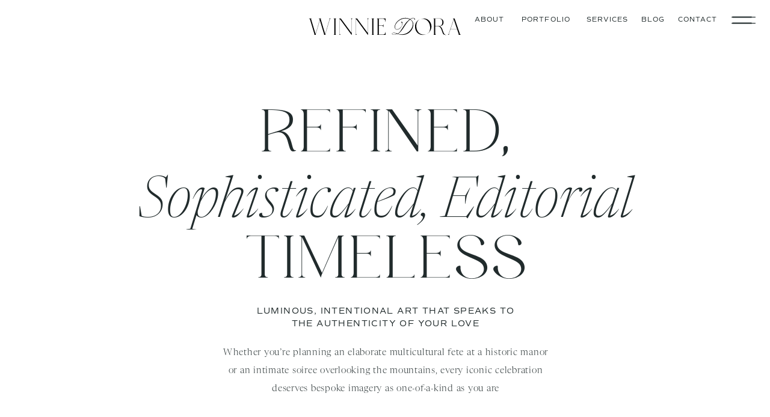

--- FILE ---
content_type: text/html;charset=UTF-8
request_url: https://winniedora.com/about
body_size: 16270
content:
<!DOCTYPE html>
<html class="d" lang="">
  <head>
    <meta charset="UTF-8" />
    <meta name="viewport" content="width=device-width, initial-scale=1" />
    <title>Winnie Dora Photography | DC & Maryland Wedding Photographer</title>
      <link rel="icon" type="image/png" href="//static.showit.co/200/f_XXXvsuSvGxI7Vf6aWIPg/190560/favicon.png" />
      <link rel="preconnect" href="https://static.showit.co" />
      <meta name="description" content="Winnie Dora Photography captures multicultural luxury weddings in Washington DC, Maryland, and northern Virginia." />
      <link rel="canonical" href="https://winniedora.com/about" />
    
    
<style>
@font-face{font-family:Muse Regular;src:url('//static.showit.co/file/e9kdqCOERJa0NuzVzmI9Ng/190560/hv_muse_regular.woff');}
@font-face{font-family:Newsreader Display Extra Light Italic;src:url('//static.showit.co/file/SyKMgl_xR2CapU3DKmHhPg/shared/newsreaderdisplay-extralightitalic.woff');}
@font-face{font-family:Commuter Sans Regular;src:url('//static.showit.co/file/rPeZ7ewcSIGvGMEl2ug6EQ/shared/commuterssans-regular.woff');}
@font-face{font-family:Newsreader Display Light;src:url('//static.showit.co/file/1I7EOSAoTAKkjYfuAkGeCg/shared/newsreaderdisplay-light.woff');}
@font-face{font-family:Newsreader Display Light Italic;src:url('//static.showit.co/file/xTAZmUnZRmex8pcXGARBKg/shared/newsreaderdisplay-lightitalic.woff');}
 </style>
    <script id="init_data" type="application/json">
      {"mobile":{"w":320,"bgColor":"colors-6","defaultTrIn":{"type":"fade","duration":1},"defaultTrOut":{"type":"fade","duration":1},"bgMediaType":"none","bgFillType":"color"},"desktop":{"w":1200,"bgColor":"colors-7","bgMediaType":"none","bgFillType":"color"},"sid":"t_h3tnaqtmykkbcakbseyw","break":768,"assetURL":"//static.showit.co","contactFormId":"190560/325187","cfAction":"aHR0cHM6Ly9jbGllbnRzZXJ2aWNlLnNob3dpdC5jby9jb250YWN0Zm9ybQ==","sgAction":"aHR0cHM6Ly9jbGllbnRzZXJ2aWNlLnNob3dpdC5jby9zb2NpYWxncmlk","blockData":[{"slug":"open-menu","visible":"a","states":[],"d":{"h":735,"w":1200,"locking":{"side":"t"},"nature":"wH","trIn":{"type":"fade","duration":0.7},"trOut":{"type":"fade","duration":0.7},"stateTrIn":{"type":"page","duration":1.5},"stateTrOut":{"type":"page","duration":1.5},"bgFillType":"color","bgColor":"colors-6","bgMediaType":"none","tr":{"in":{"cl":"fadeIn","d":0.7,"dl":"0"},"out":{"cl":"fadeOut","d":0.7,"dl":"0"}}},"m":{"h":525,"w":320,"locking":{"side":"t"},"nature":"wH","trIn":{"type":"fade","duration":0.7},"trOut":{"type":"fade","duration":0.7},"stateTrIn":{"type":"page","duration":1.5},"stateTrOut":{"type":"page","duration":1.5},"bgFillType":"color","bgColor":"colors-6","bgMediaType":"none","tr":{"in":{"cl":"fadeIn","d":0.7,"dl":"0"},"out":{"cl":"fadeOut","d":0.7,"dl":"0"}}}},{"slug":"mobile-menu-closed","visible":"m","states":[],"d":{"h":400,"w":1200,"bgFillType":"color","bgColor":"#000000:0","bgMediaType":"none"},"m":{"h":42,"w":320,"locking":{"side":"st"},"bgFillType":"color","bgColor":"colors-7","bgMediaType":"none"}},{"slug":"desktop-menu-closed","visible":"d","states":[],"d":{"h":1,"w":1200,"locking":{},"bgFillType":"color","bgColor":"colors-7","bgMediaType":"none"},"m":{"h":166,"w":320,"bgFillType":"color","bgColor":"#FFFFFF","bgMediaType":"none"}},{"slug":"intro","visible":"a","states":[],"d":{"h":1529,"w":1200,"stateTrIn":{"type":"page","delay":1},"stateTrOut":{"type":"page"},"bgFillType":"color","bgColor":"#ffffff","bgMediaType":"none"},"m":{"h":678,"w":320,"bgFillType":"color","bgColor":"colors-7","bgMediaType":"none"}},{"slug":"bio","visible":"a","states":[],"d":{"h":772,"w":1200,"bgFillType":"color","bgColor":"colors-6","bgMediaType":"none"},"m":{"h":1036,"w":320,"bgFillType":"color","bgColor":"colors-6","bgMediaType":"none"}},{"slug":"approach","visible":"a","states":[],"d":{"h":635,"w":1200,"bgFillType":"color","bgColor":"colors-7","bgMediaType":"none"},"m":{"h":850,"w":320,"bgFillType":"color","bgColor":"colors-7","bgMediaType":"none"}},{"slug":"where-to-find-me","visible":"a","states":[],"d":{"h":1292,"w":1200,"bgFillType":"color","bgColor":"colors-7","bgMediaType":"none"},"m":{"h":1691,"w":320,"bgFillType":"color","bgColor":"colors-7","bgMediaType":"none"}},{"slug":"quote-1","visible":"a","states":[],"d":{"h":485,"w":1200,"bgFillType":"color","bgColor":"#000000:0","bgMediaType":"none"},"m":{"h":425,"w":320,"bgFillType":"color","bgColor":"colors-7","bgMediaType":"none"}},{"slug":"our-values","visible":"a","states":[],"d":{"h":807,"w":1200,"bgFillType":"color","bgColor":"colors-6","bgMediaType":"none"},"m":{"h":1052,"w":320,"bgFillType":"color","bgColor":"colors-6","bgMediaType":"none"}},{"slug":"freebie","visible":"a","states":[],"d":{"h":668,"w":1200,"bgFillType":"color","bgColor":"colors-6","bgMediaType":"none"},"m":{"h":742,"w":320,"bgFillType":"color","bgColor":"colors-5","bgMediaType":"none"}},{"slug":"footer","visible":"a","states":[],"d":{"h":700,"w":1200,"bgFillType":"color","bgColor":"colors-5","bgMediaType":"none"},"m":{"h":684,"w":320,"bgFillType":"color","bgColor":"colors-6","bgMediaType":"none"}},{"slug":"site-credit","visible":"a","states":[],"d":{"h":35,"w":1200,"locking":{"side":"st"},"bgFillType":"color","bgColor":"colors-3","bgMediaType":"none"},"m":{"h":59,"w":320,"locking":{},"bgFillType":"color","bgColor":"colors-7","bgMediaType":"none"}},{"slug":"slide-out-menu","visible":"d","states":[],"d":{"h":49,"w":1200,"locking":{"side":"t"},"bgFillType":"color","bgColor":"#000000:0","bgMediaType":"none"},"m":{"h":166,"w":320,"bgFillType":"color","bgColor":"#FFFFFF","bgMediaType":"none"}}],"elementData":[{"type":"graphic","visible":"d","id":"open-menu_0","blockId":"open-menu","m":{"x":233,"y":416,"w":93,"h":140,"a":0},"d":{"x":-2,"y":0,"w":603,"h":736,"a":0,"lockH":"ls","lockV":"s"},"c":{"key":"NJDmJzJXSwa87R65YGbsWw/190560/winnie-dora-photography.jpg","aspect_ratio":0.6668}},{"type":"text","visible":"a","id":"open-menu_1","blockId":"open-menu","m":{"x":63,"y":120,"w":193,"h":34,"a":0},"d":{"x":837,"y":184,"w":176,"h":38,"a":0}},{"type":"text","visible":"a","id":"open-menu_2","blockId":"open-menu","m":{"x":96,"y":158,"w":128,"h":34,"a":0},"d":{"x":837,"y":239,"w":177,"h":38,"a":0}},{"type":"text","visible":"a","id":"open-menu_3","blockId":"open-menu","m":{"x":29,"y":195,"w":261,"h":34,"a":0},"d":{"x":784,"y":284,"w":283,"h":38,"a":0}},{"type":"text","visible":"a","id":"open-menu_4","blockId":"open-menu","m":{"x":30,"y":233,"w":260,"h":34,"a":0},"d":{"x":830,"y":340,"w":214,"h":38,"a":0}},{"type":"text","visible":"a","id":"open-menu_5","blockId":"open-menu","m":{"x":61,"y":271,"w":197,"h":34,"a":0},"d":{"x":777,"y":385,"w":296,"h":38,"a":0}},{"type":"text","visible":"a","id":"open-menu_6","blockId":"open-menu","m":{"x":96,"y":309,"w":128,"h":34,"a":0},"d":{"x":825,"y":443,"w":200,"h":38,"a":0}},{"type":"simple","visible":"a","id":"open-menu_7","blockId":"open-menu","m":{"x":93,"y":450,"w":40,"h":40,"a":0},"d":{"x":867,"y":518,"w":34,"h":34,"a":0}},{"type":"simple","visible":"a","id":"open-menu_8","blockId":"open-menu","m":{"x":140,"y":449,"w":40,"h":40,"a":0},"d":{"x":910,"y":517,"w":34,"h":34,"a":0}},{"type":"simple","visible":"a","id":"open-menu_9","blockId":"open-menu","m":{"x":190,"y":447,"w":40,"h":40,"a":0},"d":{"x":951,"y":518,"w":34,"h":34,"a":0}},{"type":"icon","visible":"a","id":"open-menu_10","blockId":"open-menu","m":{"x":104,"y":461,"w":20,"h":19,"a":0},"d":{"x":875,"y":526,"w":19,"h":16,"a":0}},{"type":"icon","visible":"a","id":"open-menu_11","blockId":"open-menu","m":{"x":198,"y":457,"w":25,"h":21,"a":0},"d":{"x":918,"y":527,"w":19,"h":16,"a":0}},{"type":"icon","visible":"a","id":"open-menu_12","blockId":"open-menu","m":{"x":141,"y":459,"w":39,"h":21,"a":0},"d":{"x":958,"y":527,"w":19,"h":16,"a":0}},{"type":"icon","visible":"a","id":"open-menu_13","blockId":"open-menu","m":{"x":288,"y":8,"w":26,"h":29,"a":0,"lockV":"t"},"d":{"x":1145,"y":13,"w":44,"h":55,"a":0,"lockH":"r","lockV":"t"},"pc":[{"type":"hide","block":"open-menu"}]},{"type":"simple","visible":"m","id":"open-menu_14","blockId":"open-menu","m":{"x":66,"y":359,"w":188,"h":44,"a":0},"d":{"x":360,"y":0,"w":480,"h":0,"a":0}},{"type":"icon","visible":"m","id":"open-menu_15","blockId":"open-menu","m":{"x":192,"y":356,"w":50,"h":50,"a":0},"d":{"x":1123,"y":15,"w":56,"h":59,"a":0,"lockH":"r"},"pc":[{"type":"hide","block":"open-menu"}]},{"type":"text","visible":"m","id":"open-menu_16","blockId":"open-menu","m":{"x":84,"y":373,"w":60,"h":17,"a":0},"d":{"x":876,"y":87,"w":42,"h":18,"a":0},"pc":[{"type":"hide","block":"open-menu"}]},{"type":"svg","visible":"a","id":"open-menu_17","blockId":"open-menu","m":{"x":69,"y":10,"w":182,"h":19,"a":0},"d":{"x":464,"y":25,"w":272,"h":32,"a":0,"lockV":"t"},"c":{"key":"b9MmoUTxRBqyGytDzACqlQ/190560/secondary_logo_black.svg","aspect_ratio":8.57143}},{"type":"icon","visible":"a","id":"mobile-menu-closed_0","blockId":"mobile-menu-closed","m":{"x":276,"y":7,"w":30,"h":28,"a":0},"d":{"x":550,"y":150,"w":100,"h":100,"a":0},"pc":[{"type":"show","block":"open-menu"}]},{"type":"svg","visible":"a","id":"mobile-menu-closed_1","blockId":"mobile-menu-closed","m":{"x":61,"y":8,"w":196,"h":26,"a":0},"d":{"x":180,"y":151,"w":840,"h":98,"a":0},"c":{"key":"b9MmoUTxRBqyGytDzACqlQ/190560/secondary_logo_black.svg","aspect_ratio":8.57143}},{"type":"svg","visible":"a","id":"desktop-menu-closed_0","blockId":"desktop-menu-closed","m":{"x":48,"y":70,"w":224,"h":26,"a":0},"d":{"x":471,"y":25,"w":258,"h":37,"a":0},"c":{"key":"b9MmoUTxRBqyGytDzACqlQ/190560/secondary_logo_black.svg","aspect_ratio":8.57143}},{"type":"icon","visible":"a","id":"desktop-menu-closed_1","blockId":"desktop-menu-closed","m":{"x":135,"y":58,"w":50,"h":50,"a":0},"d":{"x":1130,"y":12,"w":47,"h":43,"a":0,"lockH":"r"},"pc":[{"type":"show","block":"open-menu"}]},{"type":"text","visible":"a","id":"intro_0","blockId":"intro","m":{"x":26,"y":41,"w":270,"h":36,"a":0},"d":{"x":338,"y":161,"w":526,"h":111,"a":0}},{"type":"text","visible":"a","id":"intro_1","blockId":"intro","m":{"x":14,"y":82,"w":293,"h":37,"a":0},"d":{"x":187,"y":280,"w":828,"h":99,"a":0}},{"type":"text","visible":"a","id":"intro_2","blockId":"intro","m":{"x":-3,"y":120,"w":327,"h":37,"a":0},"d":{"x":171,"y":371,"w":859,"h":111,"a":0}},{"type":"text","visible":"a","id":"intro_3","blockId":"intro","m":{"x":38,"y":176,"w":244,"h":56,"a":0},"d":{"x":379,"y":506,"w":444,"h":44,"a":0}},{"type":"text","visible":"a","id":"intro_4","blockId":"intro","m":{"x":42,"y":244,"w":238,"h":128,"a":0},"d":{"x":328,"y":571,"w":546,"h":97,"a":0,"trIn":{"cl":"fadeIn","d":"0.5","dl":"0"}}},{"type":"graphic","visible":"a","id":"intro_5","blockId":"intro","m":{"x":0,"y":445,"w":89,"h":134,"a":0},"d":{"x":106,"y":819,"w":279,"h":417,"a":0,"trIn":{"cl":"fadeIn","d":"0.5","dl":"0"}},"c":{"key":"YZRL8FMQSOe4Y8q25f6PiA/190560/leesburg-va-wedding-photographer-winnie-dora68.jpg","aspect_ratio":0.6668}},{"type":"graphic","visible":"a","id":"intro_6","blockId":"intro","m":{"x":69,"y":400,"w":158,"h":224,"a":0},"d":{"x":351,"y":731,"w":448,"h":672,"a":0,"trIn":{"cl":"fadeIn","d":"0.5","dl":"0"}},"c":{"key":"rKIysRFDRzGtCAV5BbV7vw/190560/leesburg-va-wedding-photographer-winnie-dora54.jpg","aspect_ratio":0.6668}},{"type":"graphic","visible":"a","id":"intro_7","blockId":"intro","m":{"x":251,"y":428,"w":113,"h":169,"a":0},"d":{"x":884,"y":848,"w":316,"h":473,"a":0,"trIn":{"cl":"fadeIn","d":"0.5","dl":"0"}},"c":{"key":"vHH5nI8HQOC2rUHo_fQXFw/190560/leesburg-va-wedding-photographer-winnie-dora76.jpg","aspect_ratio":0.6668}},{"type":"graphic","visible":"a","id":"bio_0","blockId":"bio","m":{"x":39,"y":195,"w":242,"h":312,"a":0},"d":{"x":711,"y":97,"w":489,"h":720,"a":0,"trIn":{"cl":"fadeIn","d":"0.5","dl":"0"}},"c":{"key":"b45I1ZAcSNeufeMyUYKbUw/190560/winnie-dora-photography-maryland-photographer25.jpg","aspect_ratio":0.6668}},{"type":"text","visible":"a","id":"bio_1","blockId":"bio","m":{"x":37,"y":45,"w":244,"h":19,"a":0},"d":{"x":107,"y":124,"w":444,"h":62,"a":0}},{"type":"text","visible":"a","id":"bio_2","blockId":"bio","m":{"x":37,"y":76,"w":244,"h":104,"a":0},"d":{"x":107,"y":156,"w":405,"h":151,"a":0}},{"type":"text","visible":"a","id":"bio_3","blockId":"bio","m":{"x":42,"y":535,"w":254,"h":172,"a":0},"d":{"x":107,"y":331,"w":542,"h":110,"a":0}},{"type":"text","visible":"a","id":"bio_4","blockId":"bio","m":{"x":42,"y":707,"w":250,"h":302,"a":0},"d":{"x":107,"y":457,"w":528,"h":244,"a":0}},{"type":"gallery","visible":"a","id":"approach_0","blockId":"approach","m":{"x":0,"y":-1,"w":320,"h":326,"a":0},"d":{"x":111,"y":137,"w":320,"h":436,"a":0},"imgs":[{"key":"FS3QXgucSse4075SLyLIcg/190560/washington-dc-wedding-photographer-winnie-dora34.jpg","ar":0.6676},{"key":"BEEZaaobQM6boGIMSJH1ow/190560/washington-dc-wedding-photographer-winnie-dora1.jpg","ar":0.6668},{"key":"WiZHPx8wT02CKFqU_p_K6Q/190560/washington-dc-wedding-photographer-winnie-dora27.jpg","ar":0.6676},{"key":"cJsUMn3ZSlSU7zua8mGR6A/190560/washington-dc-wedding-photographer-winnie-dora21.jpg","ar":0.6668}],"ch":1,"gal":"simple"},{"type":"text","visible":"a","id":"approach_1","blockId":"approach","m":{"x":33,"y":363,"w":271,"h":75,"a":0},"d":{"x":527,"y":158,"w":472,"h":53,"a":0}},{"type":"text","visible":"a","id":"approach_2","blockId":"approach","m":{"x":33,"y":452,"w":265,"h":199,"a":0},"d":{"x":527,"y":218,"w":555,"h":334,"a":0}},{"type":"text","visible":"a","id":"where-to-find-me_0","blockId":"where-to-find-me","m":{"x":39,"y":51,"w":320,"h":23,"a":0},"d":{"x":133,"y":59,"w":355,"h":26,"a":0}},{"type":"text","visible":"a","id":"where-to-find-me_1","blockId":"where-to-find-me","m":{"x":37,"y":87,"w":320,"h":90,"a":0},"d":{"x":133,"y":104,"w":386,"h":132,"a":0}},{"type":"graphic","visible":"a","id":"where-to-find-me_2","blockId":"where-to-find-me","m":{"x":36,"y":203,"w":249,"h":222,"a":0,"gs":{"s":50}},"d":{"x":133,"y":270,"w":330,"h":375,"a":0,"gs":{"s":0}},"c":{"key":"4-wrvhiwSJe5RgYb7AoCZA/190560/winnie-dora-photography-maryland-photographer12.jpg","aspect_ratio":0.6668}},{"type":"text","visible":"a","id":"where-to-find-me_3","blockId":"where-to-find-me","m":{"x":33,"y":444,"w":320,"h":26,"a":0},"d":{"x":133,"y":661,"w":326,"h":36,"a":0}},{"type":"graphic","visible":"a","id":"where-to-find-me_4","blockId":"where-to-find-me","m":{"x":92,"y":481,"w":228,"h":261,"a":0,"gs":{"s":60}},"d":{"x":597,"y":-3,"w":386,"h":383,"a":0,"gs":{"s":80}},"c":{"key":"Ee6Ksg2yQPiWxPvkckdi3g/190560/winnie-dora-photography-maryland-photographer8.jpg","aspect_ratio":0.6668}},{"type":"text","visible":"a","id":"where-to-find-me_5","blockId":"where-to-find-me","m":{"x":95,"y":747,"w":171,"h":40,"a":0},"d":{"x":597,"y":399,"w":394,"h":35,"a":0}},{"type":"graphic","visible":"a","id":"where-to-find-me_6","blockId":"where-to-find-me","m":{"x":-1,"y":805,"w":210,"h":237,"a":0},"d":{"x":541,"y":483,"w":323,"h":405,"a":0},"c":{"key":"LuXzZKDQRvmgArHygqBbCg/190560/winnie-dora-photography-maryland-photographer14.jpg","aspect_ratio":0.6704}},{"type":"text","visible":"a","id":"where-to-find-me_7","blockId":"where-to-find-me","m":{"x":18,"y":1059,"w":89,"h":38,"a":0},"d":{"x":601,"y":911,"w":232,"h":145,"a":0}},{"type":"graphic","visible":"a","id":"where-to-find-me_8","blockId":"where-to-find-me","m":{"x":121,"y":894,"w":208,"h":259,"a":0,"gs":{"s":100}},"d":{"x":198,"y":764,"w":378,"h":415,"a":0,"gs":{"s":80}},"c":{"key":"iDi5LiqQSlaechaTBvJUnA/190560/winnie-dora-photography-maryland-photographer9.jpg","aspect_ratio":0.6668}},{"type":"text","visible":"a","id":"where-to-find-me_9","blockId":"where-to-find-me","m":{"x":123,"y":1168,"w":164,"h":33,"a":0},"d":{"x":198,"y":1195,"w":405,"h":33,"a":0}},{"type":"graphic","visible":"a","id":"where-to-find-me_10","blockId":"where-to-find-me","m":{"x":63,"y":1224,"w":261,"h":401,"a":0},"d":{"x":947,"y":567,"w":291,"h":451,"a":0,"gs":{"s":100}},"c":{"key":"Qooh-gxgRZ-gWksS_3uzQQ/190560/winnie-dora-photography-maryland-photographer11.jpg","aspect_ratio":0.6652}},{"type":"text","visible":"a","id":"where-to-find-me_11","blockId":"where-to-find-me","m":{"x":63,"y":1643,"w":227,"h":22,"a":0},"d":{"x":947,"y":1037,"w":269,"h":145,"a":0}},{"type":"icon","visible":"a","id":"quote-1_0","blockId":"quote-1","m":{"x":141,"y":25,"w":38,"h":38,"a":0},"d":{"x":579,"y":27,"w":43,"h":43,"a":0}},{"type":"text","visible":"a","id":"quote-1_1","blockId":"quote-1","m":{"x":13,"y":77,"w":294,"h":242,"a":0,"trIn":{"cl":"fadeIn","d":"0.5","dl":"0"}},"d":{"x":244,"y":94,"w":713,"h":232,"a":0,"trIn":{"cl":"fadeIn","d":"0.5","dl":"0"}}},{"type":"text","visible":"a","id":"quote-1_2","blockId":"quote-1","m":{"x":44,"y":337,"w":232,"h":19,"a":0},"d":{"x":479,"y":357,"w":242,"h":26,"a":0}},{"type":"text","visible":"a","id":"our-values_0","blockId":"our-values","m":{"x":33,"y":394,"w":232,"h":19,"a":0},"d":{"x":96,"y":121,"w":235,"h":20,"a":0}},{"type":"text","visible":"a","id":"our-values_1","blockId":"our-values","m":{"x":33,"y":668,"w":262,"h":197,"a":0},"d":{"x":96,"y":408,"w":519,"h":247,"a":0}},{"type":"graphic","visible":"a","id":"our-values_2","blockId":"our-values","m":{"x":34,"y":46,"w":253,"h":314,"a":0},"d":{"x":702,"y":116,"w":403,"h":539,"a":0},"c":{"key":"N11Szf3IQ8qNacnDWtCTew/190560/maryland-wedding-photographer-winnie-dora62.jpg","aspect_ratio":0.6668}},{"type":"simple","visible":"a","id":"our-values_3","blockId":"our-values","m":{"x":32,"y":975,"w":217,"h":45,"a":0,"trIn":{"cl":"fadeIn","d":"0.5","dl":"0"}},"d":{"x":96,"y":681,"w":260,"h":55,"a":0,"trIn":{"cl":"fadeIn","d":"0.5","dl":"0"}}},{"type":"text","visible":"a","id":"our-values_4","blockId":"our-values","m":{"x":34,"y":991,"w":215,"h":14,"a":0},"d":{"x":112,"y":699,"w":229,"h":28,"a":0,"trIn":{"cl":"fadeIn","d":"0.5","dl":"0"}}},{"type":"text","visible":"a","id":"our-values_5","blockId":"our-values","m":{"x":33,"y":563,"w":266,"h":20,"a":0,"trIn":{"cl":"fadeIn","d":"0.5","dl":"0"}},"d":{"x":96,"y":317,"w":519,"h":69,"a":0,"trIn":{"cl":"fadeIn","d":"0.5","dl":"0"}}},{"type":"text","visible":"a","id":"our-values_6","blockId":"our-values","m":{"x":33,"y":429,"w":271,"h":115,"a":0,"trIn":{"cl":"fadeIn","d":"0.5","dl":"0"}},"d":{"x":96,"y":160,"w":530,"h":135,"a":0,"trIn":{"cl":"fadeIn","d":"0.5","dl":"0"}}},{"type":"text","visible":"a","id":"freebie_0","blockId":"freebie","m":{"x":35,"y":44,"w":249,"h":108,"a":0},"d":{"x":618,"y":193,"w":320,"h":122,"a":0}},{"type":"text","visible":"a","id":"freebie_1","blockId":"freebie","m":{"x":38,"y":163,"w":263,"h":86,"a":0},"d":{"x":618,"y":329,"w":413,"h":235,"a":0}},{"type":"graphic","visible":"a","id":"freebie_2","blockId":"freebie","m":{"x":35,"y":407,"w":202,"h":303,"a":0,"gs":{"s":20}},"d":{"x":176,"y":96,"w":302,"h":437,"a":0,"o":95,"gs":{"s":90}},"c":{"key":"wRsCMErgS4K8pjc46wVliw/190560/maryland-wedding-photographer-winnie-dora-photography6.jpg","aspect_ratio":0.6668}},{"type":"graphic","visible":"a","id":"freebie_3","blockId":"freebie","m":{"x":68,"y":439,"w":202,"h":303,"a":0,"gs":{"s":20}},"d":{"x":230,"y":147,"w":302,"h":432,"a":0,"o":100,"gs":{"s":90}},"c":{"key":"w9dI6Sl1SWaIgj5BTaCZrA/190560/maryland-wedding-photographer-winnie-dora65.jpg","aspect_ratio":0.6668}},{"type":"social","visible":"a","id":"footer_0","blockId":"footer","m":{"x":8,"y":276,"w":305,"h":261,"a":0},"d":{"x":33,"y":201,"w":1139,"h":221,"a":0,"lockH":"s"}},{"type":"text","visible":"a","id":"footer_1","blockId":"footer","m":{"x":36,"y":95,"w":57,"h":17,"a":0},"d":{"x":179,"y":504,"w":114,"h":18,"a":0,"lockH":"l"}},{"type":"text","visible":"a","id":"footer_2","blockId":"footer","m":{"x":36,"y":119,"w":82,"h":17,"a":0},"d":{"x":179,"y":527,"w":114,"h":18,"a":0,"lockH":"l"}},{"type":"text","visible":"a","id":"footer_3","blockId":"footer","m":{"x":36,"y":144,"w":87,"h":17,"a":0},"d":{"x":179,"y":550,"w":114,"h":18,"a":0,"lockH":"l"}},{"type":"text","visible":"a","id":"footer_4","blockId":"footer","m":{"x":135,"y":95,"w":97,"h":17,"a":0},"d":{"x":320,"y":504,"w":114,"h":18,"a":0,"lockH":"l"}},{"type":"text","visible":"a","id":"footer_5","blockId":"footer","m":{"x":135,"y":119,"w":91,"h":17,"a":0},"d":{"x":320,"y":527,"w":114,"h":18,"a":0,"lockH":"l"}},{"type":"text","visible":"a","id":"footer_6","blockId":"footer","m":{"x":135,"y":144,"w":74,"h":17,"a":0},"d":{"x":320,"y":550,"w":114,"h":18,"a":0,"lockH":"l"}},{"type":"text","visible":"a","id":"footer_7","blockId":"footer","m":{"x":177,"y":220,"w":130,"h":19,"a":0},"d":{"x":824,"y":569,"w":170,"h":17,"a":0,"lockH":"r"}},{"type":"simple","visible":"a","id":"footer_8","blockId":"footer","m":{"x":128,"y":210,"w":36,"h":36,"a":0},"d":{"x":1084,"y":559,"w":31,"h":31,"a":0,"lockH":"r"}},{"type":"simple","visible":"a","id":"footer_9","blockId":"footer","m":{"x":81,"y":210,"w":36,"h":36,"a":0},"d":{"x":1047,"y":559,"w":31,"h":31,"a":0,"lockH":"r"}},{"type":"simple","visible":"a","id":"footer_10","blockId":"footer","m":{"x":34,"y":210,"w":36,"h":36,"a":0},"d":{"x":1010,"y":559,"w":31,"h":31,"a":0,"lockH":"r"}},{"type":"icon","visible":"a","id":"footer_11","blockId":"footer","m":{"x":44,"y":219,"w":16,"h":18,"a":0},"d":{"x":1018,"y":568,"w":14,"h":14,"a":0,"lockH":"r"}},{"type":"icon","visible":"a","id":"footer_12","blockId":"footer","m":{"x":92,"y":221,"w":14,"h":14,"a":0},"d":{"x":1056,"y":569,"w":12,"h":12,"a":0,"lockH":"r"}},{"type":"icon","visible":"a","id":"footer_13","blockId":"footer","m":{"x":136,"y":220,"w":18,"h":16,"a":0},"d":{"x":1093,"y":568,"w":14,"h":14,"a":0,"lockH":"r"}},{"type":"text","visible":"a","id":"footer_14","blockId":"footer","m":{"x":99,"y":567,"w":203,"h":105,"a":0},"d":{"x":611,"y":492,"w":502,"h":49,"a":0,"lockH":"r"}},{"type":"svg","visible":"a","id":"footer_15","blockId":"footer","m":{"x":34,"y":45,"w":224,"h":26,"a":0},"d":{"x":91,"y":108,"w":229,"h":27,"a":0,"lockH":"l"},"c":{"key":"2RyIomevQbGhjws5N-23qA/190560/secondary_logo_forest.svg","aspect_ratio":8.57143}},{"type":"svg","visible":"a","id":"footer_16","blockId":"footer","m":{"x":31,"y":597,"w":60,"h":46,"a":0},"d":{"x":86,"y":516,"w":68,"h":51,"a":0,"lockH":"l"},"c":{"key":"79GUk1-_SEimnv_0BjsteQ/190560/icon_forest.svg","aspect_ratio":1.32667}},{"type":"text","visible":"a","id":"site-credit_0","blockId":"site-credit","m":{"x":19,"y":14,"w":213,"h":17,"a":0},"d":{"x":595,"y":11,"w":209,"h":18,"a":0,"lockH":"r"}},{"type":"text","visible":"a","id":"site-credit_1","blockId":"site-credit","m":{"x":219,"y":14,"w":110,"h":17,"a":0},"d":{"x":819,"y":11,"w":98,"h":18,"a":0,"lockH":"r"}},{"type":"text","visible":"a","id":"site-credit_2","blockId":"site-credit","m":{"x":21,"y":30,"w":268,"h":17,"a":0},"d":{"x":914,"y":11,"w":284,"h":18,"a":0,"lockH":"r"}},{"type":"text","visible":"d","id":"site-credit_3","blockId":"site-credit","m":{"x":218,"y":151,"w":30,"h":17,"a":0},"d":{"x":916,"y":11,"w":16,"h":18,"a":0,"lockH":"r"}},{"type":"icon","visible":"a","id":"slide-out-menu_0","blockId":"slide-out-menu","m":{"x":135,"y":58,"w":50,"h":50,"a":0},"d":{"x":1130,"y":6,"w":52,"h":55,"a":0,"lockH":"r"},"pc":[{"type":"show","block":"open-menu"}]},{"type":"text","visible":"a","id":"slide-out-menu_1","blockId":"slide-out-menu","m":{"x":47,"y":387,"w":228,"h":40,"a":0,"trIn":{"cl":"fadeIn","d":"0.5","dl":"0"}},"d":{"x":705,"y":25,"w":57,"h":17,"a":0,"lockH":"r"}},{"type":"text","visible":"a","id":"slide-out-menu_2","blockId":"slide-out-menu","m":{"x":47,"y":387,"w":228,"h":40,"a":0,"trIn":{"cl":"fadeIn","d":"0.5","dl":"0"}},"d":{"x":782,"y":25,"w":91,"h":17,"a":0,"lockH":"r"}},{"type":"text","visible":"a","id":"slide-out-menu_3","blockId":"slide-out-menu","m":{"x":47,"y":387,"w":228,"h":40,"a":0,"trIn":{"cl":"fadeIn","d":"0.5","dl":"0"}},"d":{"x":894,"y":25,"w":71,"h":17,"a":0,"lockH":"r"}},{"type":"text","visible":"a","id":"slide-out-menu_4","blockId":"slide-out-menu","m":{"x":47,"y":387,"w":228,"h":40,"a":0,"trIn":{"cl":"fadeIn","d":"0.5","dl":"0"}},"d":{"x":985,"y":25,"w":41,"h":17,"a":0,"lockH":"r"}},{"type":"text","visible":"a","id":"slide-out-menu_5","blockId":"slide-out-menu","m":{"x":47,"y":387,"w":228,"h":40,"a":0,"trIn":{"cl":"fadeIn","d":"0.5","dl":"0"}},"d":{"x":1046,"y":25,"w":67,"h":17,"a":0,"lockH":"r"}}]}
    </script>
    <link
      rel="stylesheet"
      type="text/css"
      href="https://cdnjs.cloudflare.com/ajax/libs/animate.css/3.4.0/animate.min.css"
    />
    <script
      id="si-jquery"
      src="https://ajax.googleapis.com/ajax/libs/jquery/3.5.1/jquery.min.js"
    ></script>
    		
		<script src="//lib.showit.co/engine/2.6.1/showit-lib.min.js"></script>
		<script src="//lib.showit.co/engine/2.6.1/showit.min.js"></script>

    <script>
      
      function initPage(){
      
      }
    </script>
    <link rel="stylesheet" type="text/css" href="//lib.showit.co/engine/2.6.1/showit.css" />
    <style id="si-page-css">
      html.m {background-color:rgba(245,244,242,1);}
html.d {background-color:rgba(255,255,255,1);}
.d .se:has(.st-primary) {border-radius:10px;box-shadow:none;opacity:1;overflow:hidden;}
.d .st-primary {padding:10px 14px 10px 14px;border-width:0px;border-color:rgba(33,43,44,1);background-color:rgba(33,43,44,1);background-image:none;border-radius:inherit;transition-duration:0.5s;}
.d .st-primary span {color:rgba(255,255,255,1);font-family:'Commuter Sans Regular';font-weight:400;font-style:normal;font-size:14px;text-align:center;text-transform:uppercase;letter-spacing:0.1em;line-height:1.5;transition-duration:0.5s;}
.d .se:has(.st-primary:hover), .d .se:has(.trigger-child-hovers:hover .st-primary) {}
.d .st-primary.se-button:hover, .d .trigger-child-hovers:hover .st-primary.se-button {background-color:rgba(33,43,44,1);background-image:none;transition-property:background-color,background-image;}
.d .st-primary.se-button:hover span, .d .trigger-child-hovers:hover .st-primary.se-button span {}
.m .se:has(.st-primary) {border-radius:10px;box-shadow:none;opacity:1;overflow:hidden;}
.m .st-primary {padding:10px 14px 10px 14px;border-width:0px;border-color:rgba(33,43,44,1);background-color:rgba(33,43,44,1);background-image:none;border-radius:inherit;}
.m .st-primary span {color:rgba(255,255,255,1);font-family:'Commuter Sans Regular';font-weight:400;font-style:normal;font-size:11px;text-align:center;text-transform:uppercase;letter-spacing:0.1em;line-height:1.6;}
.d .se:has(.st-secondary) {border-radius:10px;box-shadow:none;opacity:1;overflow:hidden;}
.d .st-secondary {padding:10px 14px 10px 14px;border-width:2px;border-color:rgba(33,43,44,1);background-color:rgba(0,0,0,0);background-image:none;border-radius:inherit;transition-duration:0.5s;}
.d .st-secondary span {color:rgba(33,43,44,1);font-family:'Commuter Sans Regular';font-weight:400;font-style:normal;font-size:14px;text-align:center;text-transform:uppercase;letter-spacing:0.1em;line-height:1.5;transition-duration:0.5s;}
.d .se:has(.st-secondary:hover), .d .se:has(.trigger-child-hovers:hover .st-secondary) {}
.d .st-secondary.se-button:hover, .d .trigger-child-hovers:hover .st-secondary.se-button {border-color:rgba(33,43,44,0.7);background-color:rgba(0,0,0,0);background-image:none;transition-property:border-color,background-color,background-image;}
.d .st-secondary.se-button:hover span, .d .trigger-child-hovers:hover .st-secondary.se-button span {color:rgba(33,43,44,0.7);transition-property:color;}
.m .se:has(.st-secondary) {border-radius:10px;box-shadow:none;opacity:1;overflow:hidden;}
.m .st-secondary {padding:10px 14px 10px 14px;border-width:2px;border-color:rgba(33,43,44,1);background-color:rgba(0,0,0,0);background-image:none;border-radius:inherit;}
.m .st-secondary span {color:rgba(33,43,44,1);font-family:'Commuter Sans Regular';font-weight:400;font-style:normal;font-size:11px;text-align:center;text-transform:uppercase;letter-spacing:0.1em;line-height:1.6;}
.d .st-d-title {color:rgba(33,43,44,1);text-transform:uppercase;line-height:1.2;letter-spacing:0em;font-size:64px;text-align:center;font-family:'Muse Regular';font-weight:400;font-style:normal;}
.d .st-d-title.se-rc a {color:rgba(33,43,44,1);}
.d .st-d-title.se-rc a:hover {text-decoration:underline;color:rgba(33,43,44,1);opacity:0.8;}
.m .st-m-title {color:rgba(33,43,44,1);text-transform:uppercase;line-height:1.2;letter-spacing:0em;font-size:45px;text-align:center;font-family:'Muse Regular';font-weight:400;font-style:normal;}
.m .st-m-title.se-rc a {color:rgba(33,43,44,1);}
.m .st-m-title.se-rc a:hover {text-decoration:underline;color:rgba(33,43,44,1);opacity:0.8;}
.d .st-d-heading {color:rgba(33,43,44,1);line-height:1.2;letter-spacing:0em;font-size:40px;text-align:center;font-family:'Newsreader Display Light';font-weight:400;font-style:normal;}
.d .st-d-heading.se-rc a {color:rgba(33,43,44,1);}
.d .st-d-heading.se-rc a:hover {text-decoration:underline;color:rgba(33,43,44,1);opacity:0.8;}
.m .st-m-heading {color:rgba(33,43,44,1);line-height:1.2;letter-spacing:0em;font-size:34px;text-align:center;font-family:'Newsreader Display Light';font-weight:400;font-style:normal;}
.m .st-m-heading.se-rc a {color:rgba(33,43,44,1);}
.m .st-m-heading.se-rc a:hover {text-decoration:underline;color:rgba(33,43,44,1);opacity:0.8;}
.d .st-d-subheading {color:rgba(33,43,44,1);text-transform:uppercase;line-height:1.5;letter-spacing:0.1em;font-size:14px;text-align:center;font-family:'Commuter Sans Regular';font-weight:400;font-style:normal;}
.d .st-d-subheading.se-rc a {color:rgba(33,43,44,1);}
.d .st-d-subheading.se-rc a:hover {text-decoration:underline;color:rgba(33,43,44,1);opacity:0.8;}
.m .st-m-subheading {color:rgba(33,43,44,1);text-transform:uppercase;line-height:1.6;letter-spacing:0.1em;font-size:11px;text-align:center;font-family:'Commuter Sans Regular';font-weight:400;font-style:normal;}
.m .st-m-subheading.se-rc a {color:rgba(33,43,44,1);}
.m .st-m-subheading.se-rc a:hover {text-decoration:underline;color:rgba(33,43,44,1);opacity:0.8;}
.d .st-d-paragraph {color:rgba(33,43,44,1);line-height:2;letter-spacing:0.05em;font-size:15px;text-align:left;font-family:'Newsreader Display Light';font-weight:400;font-style:normal;}
.d .st-d-paragraph.se-rc a {color:rgba(33,43,44,1);}
.d .st-d-paragraph.se-rc a:hover {text-decoration:underline;color:rgba(33,43,44,1);opacity:0.8;}
.m .st-m-paragraph {color:rgba(33,43,44,1);line-height:1.8;letter-spacing:0.05em;font-size:12px;text-align:left;font-family:'Newsreader Display Light';font-weight:400;font-style:normal;}
.m .st-m-paragraph.se-rc a {color:rgba(33,43,44,1);}
.m .st-m-paragraph.se-rc a:hover {text-decoration:underline;color:rgba(33,43,44,1);opacity:0.8;}
.sib-open-menu {z-index:20;}
.m .sib-open-menu {height:525px;display:none;}
.d .sib-open-menu {height:735px;display:none;}
.m .sib-open-menu .ss-bg {background-color:rgba(245,244,242,1);}
.d .sib-open-menu .ss-bg {background-color:rgba(245,244,242,1);}
.m .sib-open-menu.sb-nm-wH .sc {height:525px;}
.d .sib-open-menu.sb-nd-wH .sc {height:735px;}
.d .sie-open-menu_0 {left:-2px;top:0px;width:603px;height:736px;}
.m .sie-open-menu_0 {left:233px;top:416px;width:93px;height:140px;display:none;}
.d .sie-open-menu_0 .se-img {background-repeat:no-repeat;background-size:cover;background-position:50% 50%;border-radius:inherit;}
.m .sie-open-menu_0 .se-img {background-repeat:no-repeat;background-size:cover;background-position:50% 50%;border-radius:inherit;}
.d .sie-open-menu_1:hover {opacity:0.8;transition-duration:0.5s;transition-property:opacity;}
.m .sie-open-menu_1:hover {opacity:0.8;transition-duration:0.5s;transition-property:opacity;}
.d .sie-open-menu_1 {left:837px;top:184px;width:176px;height:38px;transition-duration:0.5s;transition-property:opacity;}
.m .sie-open-menu_1 {left:63px;top:120px;width:193px;height:34px;transition-duration:0.5s;transition-property:opacity;}
.d .sie-open-menu_1-text:hover {}
.m .sie-open-menu_1-text:hover {}
.d .sie-open-menu_1-text {color:rgba(33,43,44,1);text-transform:uppercase;font-size:45px;font-family:'Muse Regular';font-weight:400;font-style:normal;}
.m .sie-open-menu_1-text {color:rgba(33,43,44,1);text-transform:uppercase;font-size:28px;font-family:'Muse Regular';font-weight:400;font-style:normal;}
.d .sie-open-menu_2:hover {opacity:0.8;transition-duration:0.5s;transition-property:opacity;}
.m .sie-open-menu_2:hover {opacity:0.8;transition-duration:0.5s;transition-property:opacity;}
.d .sie-open-menu_2 {left:837px;top:239px;width:177px;height:38px;transition-duration:0.5s;transition-property:opacity;}
.m .sie-open-menu_2 {left:96px;top:158px;width:128px;height:34px;transition-duration:0.5s;transition-property:opacity;}
.d .sie-open-menu_2-text:hover {}
.m .sie-open-menu_2-text:hover {}
.d .sie-open-menu_2-text {color:rgba(33,43,44,1);text-transform:none;font-size:45px;font-family:'Newsreader Display Extra Light Italic';font-weight:400;font-style:normal;}
.m .sie-open-menu_2-text {color:rgba(33,43,44,1);text-transform:none;font-size:28px;font-family:'Newsreader Display Extra Light Italic';font-weight:400;font-style:normal;}
.d .sie-open-menu_3:hover {opacity:0.8;transition-duration:0.5s;transition-property:opacity;}
.m .sie-open-menu_3:hover {opacity:0.8;transition-duration:0.5s;transition-property:opacity;}
.d .sie-open-menu_3 {left:784px;top:284px;width:283px;height:38px;transition-duration:0.5s;transition-property:opacity;}
.m .sie-open-menu_3 {left:29px;top:195px;width:261px;height:34px;transition-duration:0.5s;transition-property:opacity;}
.d .sie-open-menu_3-text:hover {}
.m .sie-open-menu_3-text:hover {}
.d .sie-open-menu_3-text {color:rgba(33,43,44,1);text-transform:uppercase;font-size:45px;font-family:'Muse Regular';font-weight:400;font-style:normal;}
.m .sie-open-menu_3-text {color:rgba(33,43,44,1);text-transform:uppercase;font-size:28px;font-family:'Muse Regular';font-weight:400;font-style:normal;}
.d .sie-open-menu_4:hover {opacity:0.8;transition-duration:0.5s;transition-property:opacity;}
.m .sie-open-menu_4:hover {opacity:0.8;transition-duration:0.5s;transition-property:opacity;}
.d .sie-open-menu_4 {left:830px;top:340px;width:214px;height:38px;transition-duration:0.5s;transition-property:opacity;}
.m .sie-open-menu_4 {left:30px;top:233px;width:260px;height:34px;transition-duration:0.5s;transition-property:opacity;}
.d .sie-open-menu_4-text:hover {}
.m .sie-open-menu_4-text:hover {}
.d .sie-open-menu_4-text {color:rgba(33,43,44,1);text-transform:none;font-size:45px;font-family:'Newsreader Display Extra Light Italic';font-weight:400;font-style:normal;}
.m .sie-open-menu_4-text {color:rgba(33,43,44,1);text-transform:none;font-size:28px;font-family:'Newsreader Display Extra Light Italic';font-weight:400;font-style:normal;}
.d .sie-open-menu_5:hover {opacity:0.8;transition-duration:0.5s;transition-property:opacity;}
.m .sie-open-menu_5:hover {opacity:0.8;transition-duration:0.5s;transition-property:opacity;}
.d .sie-open-menu_5 {left:777px;top:385px;width:296px;height:38px;transition-duration:0.5s;transition-property:opacity;}
.m .sie-open-menu_5 {left:61px;top:271px;width:197px;height:34px;transition-duration:0.5s;transition-property:opacity;}
.d .sie-open-menu_5-text:hover {}
.m .sie-open-menu_5-text:hover {}
.d .sie-open-menu_5-text {color:rgba(33,43,44,1);text-transform:uppercase;font-size:45px;font-family:'Muse Regular';font-weight:400;font-style:normal;}
.m .sie-open-menu_5-text {color:rgba(33,43,44,1);text-transform:uppercase;font-size:28px;font-family:'Muse Regular';font-weight:400;font-style:normal;}
.d .sie-open-menu_6:hover {opacity:0.8;transition-duration:0.5s;transition-property:opacity;}
.m .sie-open-menu_6:hover {opacity:0.8;transition-duration:0.5s;transition-property:opacity;}
.d .sie-open-menu_6 {left:825px;top:443px;width:200px;height:38px;transition-duration:0.5s;transition-property:opacity;}
.m .sie-open-menu_6 {left:96px;top:309px;width:128px;height:34px;transition-duration:0.5s;transition-property:opacity;}
.d .sie-open-menu_6-text:hover {}
.m .sie-open-menu_6-text:hover {}
.d .sie-open-menu_6-text {color:rgba(33,43,44,1);text-transform:none;font-size:45px;font-family:'Newsreader Display Extra Light Italic';font-weight:400;font-style:normal;}
.m .sie-open-menu_6-text {color:rgba(33,43,44,1);text-transform:none;font-size:28px;font-family:'Newsreader Display Extra Light Italic';font-weight:400;font-style:normal;}
.d .sie-open-menu_7 {left:867px;top:518px;width:34px;height:34px;border-radius:50%;}
.m .sie-open-menu_7 {left:93px;top:450px;width:40px;height:40px;border-radius:50%;}
.d .sie-open-menu_7 .se-simple:hover {}
.m .sie-open-menu_7 .se-simple:hover {}
.d .sie-open-menu_7 .se-simple {border-color:rgba(60,71,71,0.5);border-width:1px;background-color:rgba(33,43,44,0);border-style:solid;border-radius:inherit;}
.m .sie-open-menu_7 .se-simple {border-color:rgba(33,43,44,0.5);border-width:1px;background-color:rgba(33,43,44,0);border-style:solid;border-radius:inherit;}
.d .sie-open-menu_8 {left:910px;top:517px;width:34px;height:34px;border-radius:50%;}
.m .sie-open-menu_8 {left:140px;top:449px;width:40px;height:40px;border-radius:50%;}
.d .sie-open-menu_8 .se-simple:hover {}
.m .sie-open-menu_8 .se-simple:hover {}
.d .sie-open-menu_8 .se-simple {border-color:rgba(60,71,71,0.5);border-width:1px;background-color:rgba(33,43,44,0);border-style:solid;border-radius:inherit;}
.m .sie-open-menu_8 .se-simple {border-color:rgba(33,43,44,0.5);border-width:1px;background-color:rgba(33,43,44,0);border-style:solid;border-radius:inherit;}
.d .sie-open-menu_9 {left:951px;top:518px;width:34px;height:34px;border-radius:50%;}
.m .sie-open-menu_9 {left:190px;top:447px;width:40px;height:40px;border-radius:50%;}
.d .sie-open-menu_9 .se-simple:hover {}
.m .sie-open-menu_9 .se-simple:hover {}
.d .sie-open-menu_9 .se-simple {border-color:rgba(60,71,71,0.4);border-width:1px;background-color:rgba(33,43,44,0);border-style:solid;border-radius:inherit;}
.m .sie-open-menu_9 .se-simple {border-color:rgba(33,43,44,0.5);border-width:1px;background-color:rgba(33,43,44,0);border-style:solid;border-radius:inherit;}
.d .sie-open-menu_10 {left:875px;top:526px;width:19px;height:16px;}
.m .sie-open-menu_10 {left:104px;top:461px;width:20px;height:19px;}
.d .sie-open-menu_10 svg {fill:rgba(33,43,44,1);}
.m .sie-open-menu_10 svg {fill:rgba(33,43,44,1);}
.d .sie-open-menu_11 {left:918px;top:527px;width:19px;height:16px;}
.m .sie-open-menu_11 {left:198px;top:457px;width:25px;height:21px;}
.d .sie-open-menu_11 svg {fill:rgba(33,43,44,0.5);}
.m .sie-open-menu_11 svg {fill:rgba(33,43,44,1);}
.d .sie-open-menu_12 {left:958px;top:527px;width:19px;height:16px;}
.m .sie-open-menu_12 {left:141px;top:459px;width:39px;height:21px;}
.d .sie-open-menu_12 svg {fill:rgba(33,43,44,1);}
.m .sie-open-menu_12 svg {fill:rgba(33,43,44,1);}
.d .sie-open-menu_13 {left:1145px;top:13px;width:44px;height:55px;}
.m .sie-open-menu_13 {left:288px;top:8px;width:26px;height:29px;}
.d .sie-open-menu_13 svg {fill:rgba(33,43,44,1);}
.m .sie-open-menu_13 svg {fill:rgba(33,43,44,1);}
.d .sie-open-menu_14 {left:360px;top:0px;width:480px;height:0px;display:none;}
.m .sie-open-menu_14 {left:66px;top:359px;width:188px;height:44px;}
.d .sie-open-menu_14 .se-simple:hover {}
.m .sie-open-menu_14 .se-simple:hover {}
.d .sie-open-menu_14 .se-simple {background-color:rgba(33,43,44,1);}
.m .sie-open-menu_14 .se-simple {background-color:rgba(255,255,255,1);}
.d .sie-open-menu_15 {left:1123px;top:15px;width:56px;height:59px;display:none;}
.m .sie-open-menu_15 {left:192px;top:356px;width:50px;height:50px;}
.d .sie-open-menu_15 svg {fill:rgba(175,183,187,1);}
.m .sie-open-menu_15 svg {fill:rgba(33,43,44,0.4);}
.d .sie-open-menu_16 {left:876px;top:87px;width:42px;height:18px;display:none;}
.m .sie-open-menu_16 {left:84px;top:373px;width:60px;height:17px;}
.d .sie-open-menu_16-text {letter-spacing:0.2em;font-size:11px;}
.m .sie-open-menu_16-text {color:rgba(33,43,44,1);font-size:10px;text-align:left;}
.d .sie-open-menu_17 {left:464px;top:25px;width:272px;height:32px;}
.m .sie-open-menu_17 {left:69px;top:10px;width:182px;height:19px;}
.d .sie-open-menu_17 .se-img {background-repeat:no-repeat;background-position:50%;background-size:contain;border-radius:inherit;}
.m .sie-open-menu_17 .se-img {background-repeat:no-repeat;background-position:50%;background-size:contain;border-radius:inherit;}
.sib-mobile-menu-closed {z-index:8;}
.m .sib-mobile-menu-closed {height:42px;}
.d .sib-mobile-menu-closed {height:400px;display:none;}
.m .sib-mobile-menu-closed .ss-bg {background-color:rgba(255,255,255,1);}
.d .sib-mobile-menu-closed .ss-bg {background-color:rgba(0,0,0,0);}
.d .sie-mobile-menu-closed_0 {left:550px;top:150px;width:100px;height:100px;}
.m .sie-mobile-menu-closed_0 {left:276px;top:7px;width:30px;height:28px;}
.d .sie-mobile-menu-closed_0 svg {fill:rgba(190,182,177,1);}
.m .sie-mobile-menu-closed_0 svg {fill:rgba(33,43,44,1);}
.d .sie-mobile-menu-closed_1 {left:180px;top:151px;width:840px;height:98px;}
.m .sie-mobile-menu-closed_1 {left:61px;top:8px;width:196px;height:26px;}
.d .sie-mobile-menu-closed_1 .se-img {background-repeat:no-repeat;background-position:50%;background-size:contain;border-radius:inherit;}
.m .sie-mobile-menu-closed_1 .se-img {background-repeat:no-repeat;background-position:50%;background-size:contain;border-radius:inherit;}
.sib-desktop-menu-closed {z-index:4;}
.m .sib-desktop-menu-closed {height:166px;display:none;}
.d .sib-desktop-menu-closed {height:1px;}
.m .sib-desktop-menu-closed .ss-bg {background-color:rgba(255,255,255,1);}
.d .sib-desktop-menu-closed .ss-bg {background-color:rgba(255,255,255,1);}
.d .sie-desktop-menu-closed_0 {left:471px;top:25px;width:258px;height:37px;}
.m .sie-desktop-menu-closed_0 {left:48px;top:70px;width:224px;height:26px;}
.d .sie-desktop-menu-closed_0 .se-img {background-repeat:no-repeat;background-position:50%;background-size:contain;border-radius:inherit;}
.m .sie-desktop-menu-closed_0 .se-img {background-repeat:no-repeat;background-position:50%;background-size:contain;border-radius:inherit;}
.d .sie-desktop-menu-closed_1 {left:1130px;top:12px;width:47px;height:43px;}
.m .sie-desktop-menu-closed_1 {left:135px;top:58px;width:50px;height:50px;}
.d .sie-desktop-menu-closed_1 svg {fill:rgba(33,43,44,1);}
.m .sie-desktop-menu-closed_1 svg {fill:rgba(33,43,44,1);}
.sib-intro {z-index:1;}
.m .sib-intro {height:678px;}
.d .sib-intro {height:1529px;}
.m .sib-intro .ss-bg {background-color:rgba(255,255,255,1);}
.d .sib-intro .ss-bg {background-color:rgba(255,255,255,1);}
.d .sie-intro_0 {left:338px;top:161px;width:526px;height:111px;}
.m .sie-intro_0 {left:26px;top:41px;width:270px;height:36px;}
.d .sie-intro_0-text {text-transform:uppercase;line-height:1.2;font-size:100px;font-family:'Muse Regular';font-weight:400;font-style:normal;}
.m .sie-intro_0-text {text-transform:uppercase;line-height:1.2;font-size:32px;text-align:center;font-family:'Muse Regular';font-weight:400;font-style:normal;}
.d .sie-intro_1 {left:187px;top:280px;width:828px;height:99px;}
.m .sie-intro_1 {left:14px;top:82px;width:293px;height:37px;}
.d .sie-intro_1-text {text-transform:none;font-size:93px;font-family:'Newsreader Display Extra Light Italic';font-weight:400;font-style:normal;}
.m .sie-intro_1-text {text-transform:none;font-size:32px;font-family:'Newsreader Display Extra Light Italic';font-weight:400;font-style:normal;}
.d .sie-intro_2 {left:171px;top:371px;width:859px;height:111px;}
.m .sie-intro_2 {left:-3px;top:120px;width:327px;height:37px;}
.d .sie-intro_2-text {text-transform:uppercase;line-height:1.2;font-size:100px;font-family:'Muse Regular';font-weight:400;font-style:normal;}
.m .sie-intro_2-text {text-transform:uppercase;line-height:1.2;font-size:32px;text-align:center;font-family:'Muse Regular';font-weight:400;font-style:normal;}
.d .sie-intro_3 {left:379px;top:506px;width:444px;height:44px;}
.m .sie-intro_3 {left:38px;top:176px;width:244px;height:56px;}
.d .sie-intro_3-text {text-align:center;font-family:'Commuter Sans Regular';font-weight:400;font-style:normal;}
.d .sie-intro_4 {left:328px;top:571px;width:546px;height:97px;}
.m .sie-intro_4 {left:42px;top:244px;width:238px;height:128px;}
.d .sie-intro_4-text {line-height:2;letter-spacing:0.05em;font-size:15px;text-align:center;font-family:'Newsreader Display Light';font-weight:400;font-style:normal;}
.m .sie-intro_4-text {text-align:center;}
.d .sie-intro_5:hover {opacity:0.8;transition-duration:0.5s;transition-property:opacity;}
.m .sie-intro_5:hover {opacity:0.8;transition-duration:0.5s;transition-property:opacity;}
.d .sie-intro_5 {left:106px;top:819px;width:279px;height:417px;transition-duration:0.5s;transition-property:opacity;}
.m .sie-intro_5 {left:0px;top:445px;width:89px;height:134px;transition-duration:0.5s;transition-property:opacity;}
.d .sie-intro_5 .se-img {background-repeat:no-repeat;background-size:cover;background-position:50% 50%;border-radius:inherit;}
.m .sie-intro_5 .se-img {background-repeat:no-repeat;background-size:cover;background-position:50% 50%;border-radius:inherit;}
.d .sie-intro_6:hover {opacity:0.8;transition-duration:0.5s;transition-property:opacity;}
.m .sie-intro_6:hover {opacity:0.8;transition-duration:0.5s;transition-property:opacity;}
.d .sie-intro_6 {left:351px;top:731px;width:448px;height:672px;transition-duration:0.5s;transition-property:opacity;}
.m .sie-intro_6 {left:69px;top:400px;width:158px;height:224px;transition-duration:0.5s;transition-property:opacity;}
.d .sie-intro_6 .se-img {background-repeat:no-repeat;background-size:cover;background-position:50% 50%;border-radius:inherit;}
.m .sie-intro_6 .se-img {background-repeat:no-repeat;background-size:cover;background-position:50% 50%;border-radius:inherit;}
.d .sie-intro_7:hover {opacity:0.8;transition-duration:0.5s;transition-property:opacity;}
.m .sie-intro_7:hover {opacity:0.8;transition-duration:0.5s;transition-property:opacity;}
.d .sie-intro_7 {left:884px;top:848px;width:316px;height:473px;transition-duration:0.5s;transition-property:opacity;}
.m .sie-intro_7 {left:251px;top:428px;width:113px;height:169px;transition-duration:0.5s;transition-property:opacity;}
.d .sie-intro_7 .se-img {background-repeat:no-repeat;background-size:cover;background-position:50% 50%;border-radius:inherit;}
.m .sie-intro_7 .se-img {background-repeat:no-repeat;background-size:cover;background-position:50% 50%;border-radius:inherit;}
.sib-bio {z-index:2;}
.m .sib-bio {height:1036px;}
.d .sib-bio {height:772px;}
.m .sib-bio .ss-bg {background-color:rgba(245,244,242,1);}
.d .sib-bio .ss-bg {background-color:rgba(245,244,242,1);}
.d .sie-bio_0 {left:711px;top:97px;width:489px;height:720px;}
.m .sie-bio_0 {left:39px;top:195px;width:242px;height:312px;}
.d .sie-bio_0 .se-img {background-repeat:no-repeat;background-size:cover;background-position:50% 50%;border-radius:inherit;}
.m .sie-bio_0 .se-img {background-repeat:no-repeat;background-size:cover;background-position:50% 50%;border-radius:inherit;}
.d .sie-bio_1 {left:107px;top:124px;width:444px;height:62px;}
.m .sie-bio_1 {left:37px;top:45px;width:244px;height:19px;}
.d .sie-bio_1-text {text-align:left;}
.m .sie-bio_1-text {text-align:left;}
.d .sie-bio_2 {left:107px;top:156px;width:405px;height:151px;}
.m .sie-bio_2 {left:37px;top:76px;width:244px;height:104px;}
.d .sie-bio_2-text {text-transform:uppercase;line-height:1;letter-spacing:0em;font-size:80px;text-align:left;font-family:'Muse Regular';font-weight:400;font-style:normal;}
.m .sie-bio_2-text {text-transform:uppercase;line-height:1;letter-spacing:0em;font-size:50px;text-align:left;font-family:'Muse Regular';font-weight:400;font-style:normal;}
.d .sie-bio_3 {left:107px;top:331px;width:542px;height:110px;}
.m .sie-bio_3 {left:42px;top:535px;width:254px;height:172px;}
.d .sie-bio_3-text {text-transform:none;font-size:28px;text-align:left;font-family:'Newsreader Display Light';font-weight:400;font-style:normal;}
.m .sie-bio_3-text {font-size:22px;text-align:left;}
.d .sie-bio_4 {left:107px;top:457px;width:528px;height:244px;}
.m .sie-bio_4 {left:42px;top:707px;width:250px;height:302px;}
.d .sie-bio_4-text {font-size:15px;}
.m .sie-bio_4-text {text-align:left;}
.m .sib-approach {height:850px;}
.d .sib-approach {height:635px;}
.m .sib-approach .ss-bg {background-color:rgba(255,255,255,1);}
.d .sib-approach .ss-bg {background-color:rgba(255,255,255,1);}
.d .sie-approach_0 {left:111px;top:137px;width:320px;height:436px;}
.m .sie-approach_0 {left:0px;top:-1px;width:320px;height:326px;}
.sie-approach_0 img {border:none;}
.d .sie-approach_0 .se-img {background-repeat:no-repeat;background-size:cover;background-position:50% 50%;}
.m .sie-approach_0 .se-img {background-repeat:no-repeat;background-size:cover;background-position:50% 50%;}
.d .sie-approach_1 {left:527px;top:158px;width:472px;height:53px;}
.m .sie-approach_1 {left:33px;top:363px;width:271px;height:75px;}
.d .sie-approach_1-text {color:rgba(33,43,44,1);text-transform:uppercase;line-height:1.2;letter-spacing:0em;font-size:38px;text-align:left;font-family:'Muse Regular';font-weight:400;font-style:normal;}
.m .sie-approach_1-text {color:rgba(33,43,44,1);text-transform:uppercase;line-height:1.2;letter-spacing:0em;font-size:30px;text-align:left;font-family:'Muse Regular';font-weight:400;font-style:normal;}
.d .sie-approach_2 {left:527px;top:218px;width:555px;height:334px;}
.m .sie-approach_2 {left:33px;top:452px;width:265px;height:199px;}
.m .sie-approach_2-text {text-align:left;}
.sib-where-to-find-me {z-index:2;}
.m .sib-where-to-find-me {height:1691px;}
.d .sib-where-to-find-me {height:1292px;}
.m .sib-where-to-find-me .ss-bg {background-color:rgba(255,255,255,1);}
.d .sib-where-to-find-me .ss-bg {background-color:rgba(255,255,255,1);}
.d .sie-where-to-find-me_0 {left:133px;top:59px;width:355px;height:26px;}
.m .sie-where-to-find-me_0 {left:39px;top:51px;width:320px;height:23px;}
.d .sie-where-to-find-me_0-text {text-align:left;}
.m .sie-where-to-find-me_0-text {font-size:11px;text-align:left;}
.d .sie-where-to-find-me_1 {left:133px;top:104px;width:386px;height:132px;}
.m .sie-where-to-find-me_1 {left:37px;top:87px;width:320px;height:90px;}
.d .sie-where-to-find-me_1-text {color:rgba(33,43,44,1);text-transform:uppercase;line-height:1.1;letter-spacing:0em;font-size:60px;text-align:left;font-family:'Muse Regular';font-weight:400;font-style:normal;}
.m .sie-where-to-find-me_1-text {color:rgba(33,43,44,1);text-transform:uppercase;line-height:1.1;letter-spacing:0em;font-size:41px;text-align:left;font-family:'Muse Regular';font-weight:400;font-style:normal;}
.d .sie-where-to-find-me_2 {left:133px;top:270px;width:330px;height:375px;}
.m .sie-where-to-find-me_2 {left:36px;top:203px;width:249px;height:222px;}
.d .sie-where-to-find-me_2 .se-img {background-repeat:no-repeat;background-size:cover;background-position:0% 0%;border-radius:inherit;}
.m .sie-where-to-find-me_2 .se-img {background-repeat:no-repeat;background-size:cover;background-position:50% 50%;border-radius:inherit;}
.d .sie-where-to-find-me_3 {left:133px;top:661px;width:326px;height:36px;}
.m .sie-where-to-find-me_3 {left:33px;top:444px;width:320px;height:26px;}
.d .sie-where-to-find-me_3-text {line-height:1.8;}
.m .sie-where-to-find-me_3-text {line-height:1.8;text-align:left;}
.d .sie-where-to-find-me_4 {left:597px;top:-3px;width:386px;height:383px;}
.m .sie-where-to-find-me_4 {left:92px;top:481px;width:228px;height:261px;}
.d .sie-where-to-find-me_4 .se-img {background-repeat:no-repeat;background-size:cover;background-position:80% 80%;border-radius:inherit;}
.m .sie-where-to-find-me_4 .se-img {background-repeat:no-repeat;background-size:cover;background-position:60% 60%;border-radius:inherit;}
.d .sie-where-to-find-me_5 {left:597px;top:399px;width:394px;height:35px;}
.m .sie-where-to-find-me_5 {left:95px;top:747px;width:171px;height:40px;}
.d .sie-where-to-find-me_6 {left:541px;top:483px;width:323px;height:405px;}
.m .sie-where-to-find-me_6 {left:-1px;top:805px;width:210px;height:237px;}
.d .sie-where-to-find-me_6 .se-img {background-repeat:no-repeat;background-size:cover;background-position:50% 50%;border-radius:inherit;}
.m .sie-where-to-find-me_6 .se-img {background-repeat:no-repeat;background-size:cover;background-position:50% 50%;border-radius:inherit;}
.d .sie-where-to-find-me_7 {left:601px;top:911px;width:232px;height:145px;}
.m .sie-where-to-find-me_7 {left:18px;top:1059px;width:89px;height:38px;}
.d .sie-where-to-find-me_8 {left:198px;top:764px;width:378px;height:415px;}
.m .sie-where-to-find-me_8 {left:121px;top:894px;width:208px;height:259px;}
.d .sie-where-to-find-me_8 .se-img {background-repeat:no-repeat;background-size:cover;background-position:80% 80%;border-radius:inherit;}
.m .sie-where-to-find-me_8 .se-img {background-repeat:no-repeat;background-size:cover;background-position:100% 100%;border-radius:inherit;}
.d .sie-where-to-find-me_9 {left:198px;top:1195px;width:405px;height:33px;}
.m .sie-where-to-find-me_9 {left:123px;top:1168px;width:164px;height:33px;}
.d .sie-where-to-find-me_9-text {line-height:1.8;}
.m .sie-where-to-find-me_9-text {line-height:1.7;text-align:left;}
.d .sie-where-to-find-me_10 {left:947px;top:567px;width:291px;height:451px;}
.m .sie-where-to-find-me_10 {left:63px;top:1224px;width:261px;height:401px;}
.d .sie-where-to-find-me_10 .se-img {background-repeat:no-repeat;background-size:cover;background-position:100% 100%;border-radius:inherit;}
.m .sie-where-to-find-me_10 .se-img {background-repeat:no-repeat;background-size:cover;background-position:50% 50%;border-radius:inherit;}
.d .sie-where-to-find-me_11 {left:947px;top:1037px;width:269px;height:145px;}
.m .sie-where-to-find-me_11 {left:63px;top:1643px;width:227px;height:22px;}
.d .sie-where-to-find-me_11-text {line-height:1.75;}
.m .sie-where-to-find-me_11-text {line-height:1.8;text-align:left;}
.sib-quote-1 {z-index:2;}
.m .sib-quote-1 {height:425px;}
.d .sib-quote-1 {height:485px;}
.m .sib-quote-1 .ss-bg {background-color:rgba(255,255,255,1);}
.d .sib-quote-1 .ss-bg {background-color:rgba(0,0,0,0);}
.d .sie-quote-1_0 {left:579px;top:27px;width:43px;height:43px;}
.m .sie-quote-1_0 {left:141px;top:25px;width:38px;height:38px;}
.d .sie-quote-1_0 svg {fill:rgba(190,182,177,0.24);}
.m .sie-quote-1_0 svg {fill:rgba(190,182,177,0.24);}
.d .sie-quote-1_1 {left:244px;top:94px;width:713px;height:232px;}
.m .sie-quote-1_1 {left:13px;top:77px;width:294px;height:242px;}
.d .sie-quote-1_1-text {text-transform:uppercase;line-height:1.1;font-size:35px;font-family:'Muse Regular';font-weight:400;font-style:normal;}
.m .sie-quote-1_1-text {text-transform:uppercase;line-height:1.1;font-size:22px;font-family:'Muse Regular';font-weight:400;font-style:normal;}
.d .sie-quote-1_2 {left:479px;top:357px;width:242px;height:26px;}
.m .sie-quote-1_2 {left:44px;top:337px;width:232px;height:19px;}
.d .sie-quote-1_2-text {text-align:center;}
.m .sie-quote-1_2-text {font-size:11px;text-align:center;}
.m .sib-our-values {height:1052px;}
.d .sib-our-values {height:807px;}
.m .sib-our-values .ss-bg {background-color:rgba(245,244,242,1);}
.d .sib-our-values .ss-bg {background-color:rgba(245,244,242,1);}
.d .sie-our-values_0 {left:96px;top:121px;width:235px;height:20px;}
.m .sie-our-values_0 {left:33px;top:394px;width:232px;height:19px;}
.d .sie-our-values_0-text {text-align:left;font-family:'Commuter Sans Regular';font-weight:400;font-style:normal;}
.m .sie-our-values_0-text {text-align:left;}
.d .sie-our-values_1 {left:96px;top:408px;width:519px;height:247px;}
.m .sie-our-values_1 {left:33px;top:668px;width:262px;height:197px;}
.m .sie-our-values_1-text {text-align:left;}
.d .sie-our-values_2 {left:702px;top:116px;width:403px;height:539px;}
.m .sie-our-values_2 {left:34px;top:46px;width:253px;height:314px;}
.d .sie-our-values_2 .se-img {background-repeat:no-repeat;background-size:cover;background-position:50% 50%;border-radius:inherit;}
.m .sie-our-values_2 .se-img {background-repeat:no-repeat;background-size:cover;background-position:50% 50%;border-radius:inherit;}
.d .sie-our-values_3 {left:96px;top:681px;width:260px;height:55px;}
.m .sie-our-values_3 {left:32px;top:975px;width:217px;height:45px;}
.d .sie-our-values_3 .se-simple:hover {}
.m .sie-our-values_3 .se-simple:hover {}
.d .sie-our-values_3 .se-simple {border-color:rgba(33,43,44,0.5);border-width:1px;background-color:rgba(190,182,177,0);border-style:solid;border-radius:inherit;}
.m .sie-our-values_3 .se-simple {border-color:rgba(33,43,44,0.25);border-width:1px;background-color:rgba(190,182,177,0);border-style:solid;border-radius:inherit;}
.d .sie-our-values_4 {left:112px;top:699px;width:229px;height:28px;}
.m .sie-our-values_4 {left:34px;top:991px;width:215px;height:14px;}
.d .sie-our-values_4-text {font-size:12px;font-family:'Commuter Sans Regular';font-weight:400;font-style:normal;}
.m .sie-our-values_4-text {font-size:10px;}
.d .sie-our-values_5 {left:96px;top:317px;width:519px;height:69px;}
.m .sie-our-values_5 {left:33px;top:563px;width:266px;height:20px;}
.d .sie-our-values_5-text {font-size:29px;text-align:left;font-family:'Newsreader Display Extra Light Italic';font-weight:400;font-style:normal;}
.m .sie-our-values_5-text {font-size:22px;text-align:left;font-family:'Newsreader Display Extra Light Italic';font-weight:400;font-style:normal;}
.d .sie-our-values_6 {left:96px;top:160px;width:530px;height:135px;}
.m .sie-our-values_6 {left:33px;top:429px;width:271px;height:115px;}
.d .sie-our-values_6-text {text-transform:uppercase;font-size:40px;text-align:left;font-family:'Muse Regular';font-weight:400;font-style:normal;}
.m .sie-our-values_6-text {text-transform:uppercase;line-height:1.1;font-size:26px;text-align:left;font-family:'Muse Regular';font-weight:400;font-style:normal;}
.sib-freebie {z-index:1;}
.m .sib-freebie {height:742px;}
.d .sib-freebie {height:668px;}
.m .sib-freebie .ss-bg {background-color:rgba(238,236,234,1);}
.d .sib-freebie .ss-bg {background-color:rgba(245,244,242,1);}
.d .sie-freebie_0 {left:618px;top:193px;width:320px;height:122px;}
.m .sie-freebie_0 {left:35px;top:44px;width:249px;height:108px;}
.d .sie-freebie_0-text {line-height:1.1;font-size:38px;text-align:left;font-family:'Muse Regular';font-weight:400;font-style:normal;}
.m .sie-freebie_0-text {font-size:30px;text-align:left;font-family:'Muse Regular';font-weight:400;font-style:normal;}
.d .sie-freebie_1 {left:618px;top:329px;width:413px;height:235px;}
.m .sie-freebie_1 {left:38px;top:163px;width:263px;height:86px;}
.m .sie-freebie_1-text {color:rgba(33,43,44,1);text-align:left;}
.d .sie-freebie_2 {left:176px;top:96px;width:302px;height:437px;opacity:0.95;}
.m .sie-freebie_2 {left:35px;top:407px;width:202px;height:303px;}
.d .sie-freebie_2 .se-img {background-repeat:no-repeat;background-size:cover;background-position:90% 90%;border-radius:inherit;}
.m .sie-freebie_2 .se-img {background-repeat:no-repeat;background-size:cover;background-position:20% 20%;border-radius:inherit;}
.d .sie-freebie_3 {left:230px;top:147px;width:302px;height:432px;opacity:1;}
.m .sie-freebie_3 {left:68px;top:439px;width:202px;height:303px;}
.d .sie-freebie_3 .se-img {background-repeat:no-repeat;background-size:cover;background-position:90% 90%;border-radius:inherit;}
.m .sie-freebie_3 .se-img {background-repeat:no-repeat;background-size:cover;background-position:20% 20%;border-radius:inherit;}
.sib-footer {z-index:1;}
.m .sib-footer {height:684px;}
.d .sib-footer {height:700px;}
.m .sib-footer .ss-bg {background-color:rgba(245,244,242,1);}
.d .sib-footer .ss-bg {background-color:rgba(238,236,234,1);}
.d .sie-footer_0 {left:33px;top:201px;width:1139px;height:221px;}
.m .sie-footer_0 {left:8px;top:276px;width:305px;height:261px;}
.d .sie-footer_0 .sg-img-container {display:grid;justify-content:center;grid-template-columns:repeat(auto-fit, 221px);gap:50px;}
.d .sie-footer_0 .si-social-image {height:221px;width:221px;}
.m .sie-footer_0 .sg-img-container {display:grid;justify-content:center;grid-template-columns:repeat(auto-fit, 120.5px);gap:20px;}
.m .sie-footer_0 .si-social-image {height:120.5px;width:120.5px;}
.sie-footer_0 {overflow:hidden;}
.sie-footer_0 .si-social-grid {overflow:hidden;}
.sie-footer_0 img {border:none;object-fit:cover;max-height:100%;}
.d .sie-footer_1 {left:179px;top:504px;width:114px;height:18px;}
.m .sie-footer_1 {left:36px;top:95px;width:57px;height:17px;}
.d .sie-footer_1-text {line-height:2.3;font-size:11px;text-align:left;font-family:'Commuter Sans Regular';font-weight:400;font-style:normal;}
.m .sie-footer_1-text {line-height:2.4;font-size:10px;text-align:left;font-family:'Commuter Sans Regular';font-weight:400;font-style:normal;}
.d .sie-footer_2 {left:179px;top:527px;width:114px;height:18px;}
.m .sie-footer_2 {left:36px;top:119px;width:82px;height:17px;}
.d .sie-footer_2-text {line-height:2.3;font-size:11px;text-align:left;font-family:'Commuter Sans Regular';font-weight:400;font-style:normal;}
.m .sie-footer_2-text {line-height:2.4;font-size:10px;text-align:left;font-family:'Commuter Sans Regular';font-weight:400;font-style:normal;}
.d .sie-footer_3 {left:179px;top:550px;width:114px;height:18px;}
.m .sie-footer_3 {left:36px;top:144px;width:87px;height:17px;}
.d .sie-footer_3-text {line-height:2.3;font-size:11px;text-align:left;font-family:'Commuter Sans Regular';font-weight:400;font-style:normal;}
.m .sie-footer_3-text {line-height:2.4;font-size:10px;text-align:left;font-family:'Commuter Sans Regular';font-weight:400;font-style:normal;}
.d .sie-footer_4 {left:320px;top:504px;width:114px;height:18px;}
.m .sie-footer_4 {left:135px;top:95px;width:97px;height:17px;}
.d .sie-footer_4-text {line-height:2.3;font-size:11px;text-align:left;font-family:'Commuter Sans Regular';font-weight:400;font-style:normal;}
.m .sie-footer_4-text {line-height:2.4;font-size:10px;text-align:left;font-family:'Commuter Sans Regular';font-weight:400;font-style:normal;}
.d .sie-footer_5 {left:320px;top:527px;width:114px;height:18px;}
.m .sie-footer_5 {left:135px;top:119px;width:91px;height:17px;}
.d .sie-footer_5-text {line-height:2.3;font-size:11px;text-align:left;font-family:'Commuter Sans Regular';font-weight:400;font-style:normal;}
.m .sie-footer_5-text {line-height:2.4;font-size:10px;text-align:left;font-family:'Commuter Sans Regular';font-weight:400;font-style:normal;}
.d .sie-footer_6 {left:320px;top:550px;width:114px;height:18px;}
.m .sie-footer_6 {left:135px;top:144px;width:74px;height:17px;}
.d .sie-footer_6-text {line-height:2.3;font-size:11px;text-align:left;font-family:'Commuter Sans Regular';font-weight:400;font-style:normal;}
.m .sie-footer_6-text {line-height:2.4;font-size:10px;text-align:left;font-family:'Commuter Sans Regular';font-weight:400;font-style:normal;}
.d .sie-footer_7 {left:824px;top:569px;width:170px;height:17px;}
.m .sie-footer_7 {left:177px;top:220px;width:130px;height:19px;}
.d .sie-footer_7-text {font-size:11px;text-align:right;font-family:'Commuter Sans Regular';font-weight:400;font-style:normal;}
.m .sie-footer_7-text {font-size:10px;text-align:left;}
.d .sie-footer_8 {left:1084px;top:559px;width:31px;height:31px;border-radius:50%;}
.m .sie-footer_8 {left:128px;top:210px;width:36px;height:36px;border-radius:50%;}
.d .sie-footer_8 .se-simple:hover {}
.m .sie-footer_8 .se-simple:hover {}
.d .sie-footer_8 .se-simple {border-color:rgba(33,43,44,0.5);border-width:1px;background-color:rgba(33,43,44,0);border-style:solid;border-radius:inherit;}
.m .sie-footer_8 .se-simple {border-color:rgba(33,43,44,0.5);border-width:1px;background-color:rgba(33,43,44,0);border-style:solid;border-radius:inherit;}
.d .sie-footer_9 {left:1047px;top:559px;width:31px;height:31px;border-radius:50%;}
.m .sie-footer_9 {left:81px;top:210px;width:36px;height:36px;border-radius:50%;}
.d .sie-footer_9 .se-simple:hover {}
.m .sie-footer_9 .se-simple:hover {}
.d .sie-footer_9 .se-simple {border-color:rgba(33,43,44,0.5);border-width:1px;background-color:rgba(33,43,44,0);border-style:solid;border-radius:inherit;}
.m .sie-footer_9 .se-simple {border-color:rgba(33,43,44,0.5);border-width:1px;background-color:rgba(33,43,44,0);border-style:solid;border-radius:inherit;}
.d .sie-footer_10 {left:1010px;top:559px;width:31px;height:31px;border-radius:50%;}
.m .sie-footer_10 {left:34px;top:210px;width:36px;height:36px;border-radius:50%;}
.d .sie-footer_10 .se-simple:hover {}
.m .sie-footer_10 .se-simple:hover {}
.d .sie-footer_10 .se-simple {border-color:rgba(33,43,44,0.5);border-width:1px;background-color:rgba(33,43,44,0);border-style:solid;border-radius:inherit;}
.m .sie-footer_10 .se-simple {border-color:rgba(33,43,44,0.5);border-width:1px;background-color:rgba(33,43,44,0);border-style:solid;border-radius:inherit;}
.d .sie-footer_11 {left:1018px;top:568px;width:14px;height:14px;}
.m .sie-footer_11 {left:44px;top:219px;width:16px;height:18px;}
.d .sie-footer_11 svg {fill:rgba(33,43,44,1);}
.m .sie-footer_11 svg {fill:rgba(33,43,44,1);}
.d .sie-footer_12 {left:1056px;top:569px;width:12px;height:12px;}
.m .sie-footer_12 {left:92px;top:221px;width:14px;height:14px;}
.d .sie-footer_12 svg {fill:rgba(33,43,44,1);}
.m .sie-footer_12 svg {fill:rgba(33,43,44,1);}
.d .sie-footer_13 {left:1093px;top:568px;width:14px;height:14px;}
.m .sie-footer_13 {left:136px;top:220px;width:18px;height:16px;}
.d .sie-footer_13 svg {fill:rgba(33,43,44,1);}
.m .sie-footer_13 svg {fill:rgba(33,43,44,1);}
.d .sie-footer_14 {left:611px;top:492px;width:502px;height:49px;}
.m .sie-footer_14 {left:99px;top:567px;width:203px;height:105px;}
.d .sie-footer_14-text {line-height:1.5;font-size:16px;text-align:right;font-family:'Newsreader Display Light Italic';font-weight:400;font-style:normal;}
.m .sie-footer_14-text {font-size:9px;}
.d .sie-footer_15 {left:91px;top:108px;width:229px;height:27px;}
.m .sie-footer_15 {left:34px;top:45px;width:224px;height:26px;}
.d .sie-footer_15 .se-img {background-repeat:no-repeat;background-position:50%;background-size:contain;border-radius:inherit;}
.m .sie-footer_15 .se-img {background-repeat:no-repeat;background-position:50%;background-size:contain;border-radius:inherit;}
.d .sie-footer_16 {left:86px;top:516px;width:68px;height:51px;}
.m .sie-footer_16 {left:31px;top:597px;width:60px;height:46px;}
.d .sie-footer_16 .se-img {background-repeat:no-repeat;background-position:50%;background-size:contain;border-radius:inherit;}
.m .sie-footer_16 .se-img {background-repeat:no-repeat;background-position:50%;background-size:contain;border-radius:inherit;}
.m .sib-site-credit {height:59px;}
.d .sib-site-credit {height:35px;}
.m .sib-site-credit .ss-bg {background-color:rgba(255,255,255,1);}
.d .sib-site-credit .ss-bg {background-color:rgba(175,183,187,1);}
.d .sie-site-credit_0 {left:595px;top:11px;width:209px;height:18px;}
.m .sie-site-credit_0 {left:19px;top:14px;width:213px;height:17px;}
.d .sie-site-credit_0-text {color:rgba(33,43,44,1);letter-spacing:0.1em;font-size:8px;font-family:'Commuter Sans Regular';font-weight:400;font-style:normal;}
.m .sie-site-credit_0-text {text-transform:uppercase;line-height:1.5;font-size:10px;}
.d .sie-site-credit_1 {left:819px;top:11px;width:98px;height:18px;}
.m .sie-site-credit_1 {left:219px;top:14px;width:110px;height:17px;}
.d .sie-site-credit_1-text {color:rgba(33,43,44,1);letter-spacing:0.1em;font-size:8px;font-family:'Commuter Sans Regular';font-weight:400;font-style:normal;}
.m .sie-site-credit_1-text {text-transform:uppercase;line-height:1.5;font-size:10px;}
.d .sie-site-credit_2 {left:914px;top:11px;width:284px;height:18px;}
.m .sie-site-credit_2 {left:21px;top:30px;width:268px;height:17px;}
.d .sie-site-credit_2-text {color:rgba(33,43,44,1);letter-spacing:0.1em;font-size:8px;font-family:'Commuter Sans Regular';font-weight:400;font-style:normal;}
.m .sie-site-credit_2-text {text-transform:uppercase;line-height:1.5;font-size:10px;}
.d .sie-site-credit_3 {left:916px;top:11px;width:16px;height:18px;}
.m .sie-site-credit_3 {left:218px;top:151px;width:30px;height:17px;display:none;}
.d .sie-site-credit_3-text {color:rgba(33,43,44,1);letter-spacing:0.1em;font-size:8px;font-family:'Commuter Sans Regular';font-weight:400;font-style:normal;}
.m .sie-site-credit_3-text {color:rgba(255,255,255,1);letter-spacing:0.2em;font-size:8px;}
.sib-slide-out-menu {z-index:4;}
.m .sib-slide-out-menu {height:166px;display:none;}
.d .sib-slide-out-menu {height:49px;}
.m .sib-slide-out-menu .ss-bg {background-color:rgba(255,255,255,1);}
.d .sib-slide-out-menu .ss-bg {background-color:rgba(0,0,0,0);}
.d .sie-slide-out-menu_0 {left:1130px;top:6px;width:52px;height:55px;}
.m .sie-slide-out-menu_0 {left:135px;top:58px;width:50px;height:50px;}
.d .sie-slide-out-menu_0 svg {fill:rgba(33,43,44,1);}
.m .sie-slide-out-menu_0 svg {fill:rgba(190,182,177,1);}
.d .sie-slide-out-menu_1 {left:705px;top:25px;width:57px;height:17px;}
.m .sie-slide-out-menu_1 {left:47px;top:387px;width:228px;height:40px;}
.d .sie-slide-out-menu_1-text {font-size:11px;font-family:'Commuter Sans Regular';font-weight:400;font-style:normal;}
.m .sie-slide-out-menu_1-text {font-size:11px;}
.d .sie-slide-out-menu_2 {left:782px;top:25px;width:91px;height:17px;}
.m .sie-slide-out-menu_2 {left:47px;top:387px;width:228px;height:40px;}
.d .sie-slide-out-menu_2-text {font-size:11px;font-family:'Commuter Sans Regular';font-weight:400;font-style:normal;}
.m .sie-slide-out-menu_2-text {font-size:11px;}
.d .sie-slide-out-menu_3 {left:894px;top:25px;width:71px;height:17px;}
.m .sie-slide-out-menu_3 {left:47px;top:387px;width:228px;height:40px;}
.d .sie-slide-out-menu_3-text {font-size:11px;font-family:'Commuter Sans Regular';font-weight:400;font-style:normal;}
.m .sie-slide-out-menu_3-text {font-size:11px;}
.d .sie-slide-out-menu_4 {left:985px;top:25px;width:41px;height:17px;}
.m .sie-slide-out-menu_4 {left:47px;top:387px;width:228px;height:40px;}
.d .sie-slide-out-menu_4-text {font-size:11px;font-family:'Commuter Sans Regular';font-weight:400;font-style:normal;}
.m .sie-slide-out-menu_4-text {font-size:11px;}
.d .sie-slide-out-menu_5 {left:1046px;top:25px;width:67px;height:17px;}
.m .sie-slide-out-menu_5 {left:47px;top:387px;width:228px;height:40px;}
.d .sie-slide-out-menu_5-text {font-size:11px;font-family:'Commuter Sans Regular';font-weight:400;font-style:normal;}
.m .sie-slide-out-menu_5-text {font-size:11px;}

      
    </style>
    
    <!-- Global site tag (gtag.js) - Google Analytics -->
<script async src="https://www.googletagmanager.com/gtag/js?id=G-41S5CC05LX"></script>
<script>
  window.dataLayer = window.dataLayer || [];
  function gtag(){dataLayer.push(arguments);}
  gtag('js', new Date());
  gtag('config', 'G-41S5CC05LX');
</script>
  </head>
  <body>
    
    
    <div id="si-sp" class="sp"><div id="open-menu" data-bid="open-menu" class="sb sib-open-menu sb-nm-wH sb-nd-wH sb-lm sb-ld"><div class="ss-s ss-bg"><div class="sc" style="width:1200px"><div data-sid="open-menu_0" class="sie-open-menu_0 se"><div style="width:100%;height:100%" data-img="open-menu_0" class="se-img se-gr slzy"></div><noscript><img src="//static.showit.co/800/NJDmJzJXSwa87R65YGbsWw/190560/winnie-dora-photography.jpg" class="se-img" alt="" title="Winnie-Dora-Photography"/></noscript></div><a href="/" target="_self" class="sie-open-menu_1 se" data-sid="open-menu_1"><nav class="se-t sie-open-menu_1-text st-m-title st-d-title">home</nav></a><a href="#/" target="_self" class="sie-open-menu_2 se" data-sid="open-menu_2"><nav class="se-t sie-open-menu_2-text st-m-title st-d-title">About</nav></a><a href="/portfolio" target="_self" class="sie-open-menu_3 se" data-sid="open-menu_3"><nav class="se-t sie-open-menu_3-text st-m-title st-d-title">portfolio</nav></a><a href="/services" target="_self" class="sie-open-menu_4 se" data-sid="open-menu_4"><nav class="se-t sie-open-menu_4-text st-m-title st-d-title">Services</nav></a><a href="/contact" target="_self" class="sie-open-menu_5 se" data-sid="open-menu_5"><nav class="se-t sie-open-menu_5-text st-m-title st-d-title">Contact</nav></a><a href="/blog" target="_self" class="sie-open-menu_6 se" data-sid="open-menu_6"><nav class="se-t sie-open-menu_6-text st-m-title st-d-title">Blog</nav></a><div data-sid="open-menu_7" class="sie-open-menu_7 se-bd se-bm se"><div class="se-simple"></div></div><div data-sid="open-menu_8" class="sie-open-menu_8 se-bd se-bm se"><div class="se-simple"></div></div><div data-sid="open-menu_9" class="sie-open-menu_9 se-bd se-bm se"><div class="se-simple"></div></div><a href="https://www.instagram.com/winnie_dora/" target="_blank" class="sie-open-menu_10 se" data-sid="open-menu_10"><div class="se-icon"><svg xmlns="http://www.w3.org/2000/svg" viewBox="0 0 512 512"><path d="M338,54.63H174c-62.72,0-114,51.32-114,114V343.33c0,62.72,51.32,114,114,114H338c62.72,0,114-51.32,114-114V168.67C452,105.94,400.68,54.63,338,54.63Zm83.91,288.71A84.24,84.24,0,0,1,338,427.24H174a84.24,84.24,0,0,1-83.91-83.91V168.67A84.24,84.24,0,0,1,174,84.76H338a84.24,84.24,0,0,1,83.91,83.91Z"/><path d="M255.77,148.18A107.94,107.94,0,1,0,363.71,256.13,107.94,107.94,0,0,0,255.77,148.18Zm-.52,178.71a70.68,70.68,0,1,1,70.68-70.68A70.68,70.68,0,0,1,255.25,326.9Z"/><circle cx="365.44" cy="146.5" r="25.56"/></svg></div></a><a href="https://www.facebook.com/winniedoraphotography" target="_blank" class="sie-open-menu_11 se" data-sid="open-menu_11"><div class="se-icon"><svg xmlns="http://www.w3.org/2000/svg" viewBox="0 0 512 512"><path d="M288 192v-38.1c0-17.2 3.8-25.9 30.5-25.9H352V64h-55.9c-68.5 0-91.1 31.4-91.1 85.3V192h-45v64h45v192h83V256h56.4l7.6-64h-64z"/></svg></div></a><a href="https://www.pinterest.com/winniedora/" target="_blank" class="sie-open-menu_12 se" data-sid="open-menu_12"><div class="se-icon"><svg xmlns="http://www.w3.org/2000/svg" viewBox="0 0 512 512"><path d="M264.59,47c-114.38,0-173,82.12-173,149.57,0,41.06,14.67,79.19,49.86,90.92,5.86,2.93,11.73,0,11.73-5.87,0-2.93,2.93-14.66,5.87-20.53s0-8.79-2.94-14.66c-8.8-11.73-14.66-26.4-14.66-46.92,0-61.59,46.92-114.38,120.24-114.38,64.53,0,99.72,41.06,99.72,93.85,0,70.38-32.26,129-76.25,129-26.4,0-44-20.53-38.13-46.93,5.87-29.32,20.53-64.52,20.53-85s-11.73-35.19-32.26-35.19c-26.4,0-46.93,26.39-46.93,61.59,0,23.46,8.8,38.12,8.8,38.12S167.8,354.94,164.87,375.47c-8.8,38.13,0,88,0,90.92s2.93,2.93,5.87,0,32.26-41.06,44-79.19c2.93-11.73,17.6-67.45,17.6-67.45,8.79,14.66,32.26,29.33,58.65,29.33,76.25,0,129-70.39,129-164.24C420,114.45,358.44,47,264.59,47Z"/></svg></div></a><div data-sid="open-menu_13" class="sie-open-menu_13 se se-pc"><div class="se-icon"><svg xmlns="http://www.w3.org/2000/svg" viewBox="0 0 512 512"><polygon points="405 121.8 390.2 107 256 241.2 121.8 107 107 121.8 241.2 256 107 390.2 121.8 405 256 270.8 390.2 405 405 390.2 270.8 256 405 121.8"/></svg></div></div><div data-sid="open-menu_14" class="sie-open-menu_14 se"><div class="se-simple"></div></div><a href="/contact" target="_self" class="sie-open-menu_15 se se-pc" data-sid="open-menu_15"><div class="se-icon"><svg data-name="Layer 1" xmlns="http://www.w3.org/2000/svg" viewBox="0 0 47.67 21.33"><title>arrow</title><path d="M33.28 7.26l1.84 2.87h-24.3v1.07h24.3l-1.84 2.87c.29.35 3.55-3 3.57-3.36s-3.26-3.78-3.57-3.45z"></path></svg></div></a><a href="/contact" target="_self" class="sie-open-menu_16 se se-pc" data-sid="open-menu_16"><p class="se-t sie-open-menu_16-text st-m-subheading st-d-subheading">INQUIRE</p></a><div data-sid="open-menu_17" class="sie-open-menu_17 se"><div style="width:100%;height:100%" data-img="open-menu_17" class="se-img se-gr slzy"></div></div></div></div></div><div id="mobile-menu-closed" data-bid="mobile-menu-closed" class="sb sib-mobile-menu-closed sb-lm"><div class="ss-s ss-bg"><div class="sc" style="width:1200px"><div data-sid="mobile-menu-closed_0" class="sie-mobile-menu-closed_0 se se-pc"><div class="se-icon"><svg xmlns="http://www.w3.org/2000/svg" viewBox="0 0 512 512"><rect x="60" y="201" width="392" height="12"/><rect x="60" y="301" width="392" height="12"/></svg></div></div><div data-sid="mobile-menu-closed_1" class="sie-mobile-menu-closed_1 se"><div style="width:100%;height:100%" data-img="mobile-menu-closed_1" class="se-img se-gr slzy"></div></div></div></div></div><div id="desktop-menu-closed" data-bid="desktop-menu-closed" class="sb sib-desktop-menu-closed"><div class="ss-s ss-bg"><div class="sc" style="width:1200px"><a href="/" target="_self" class="sie-desktop-menu-closed_0 se" data-sid="desktop-menu-closed_0"><div style="width:100%;height:100%" data-img="desktop-menu-closed_0" class="se-img se-gr slzy"></div></a><div data-sid="desktop-menu-closed_1" class="sie-desktop-menu-closed_1 se se-pc"><div class="se-icon"><svg xmlns="http://www.w3.org/2000/svg" viewBox="0 0 512 512"><path d="M440,208H72a12,12,0,0,1,0-24H440a12,12,0,0,1,0,24Z"/><path d="M440,328H72a12,12,0,0,1,0-24H440a12,12,0,0,1,0,24Z"/></svg></div></div></div></div></div><div id="intro" data-bid="intro" class="sb sib-intro"><div class="ss-s ss-bg"><div class="sc" style="width:1200px"><div data-sid="intro_0" class="sie-intro_0 se"><h2 class="se-t sie-intro_0-text st-m-title st-d-title se-rc">refined,</h2></div><div data-sid="intro_1" class="sie-intro_1 se"><h2 class="se-t sie-intro_1-text st-m-title st-d-title se-rc">Sophisticated, Editorial</h2></div><div data-sid="intro_2" class="sie-intro_2 se"><h2 class="se-t sie-intro_2-text st-m-title st-d-title se-rc">timeless</h2></div><div data-sid="intro_3" class="sie-intro_3 se"><h3 class="se-t sie-intro_3-text st-m-subheading st-d-subheading se-rc">Luminous, intentional art that speaks to the authenticity of your love<br></h3></div><div class="str-id" data-tran="intro_4"><div data-sid="intro_4" class="sie-intro_4 se"><p class="se-t sie-intro_4-text st-m-paragraph st-d-paragraph se-rc">Whether you’re planning an elaborate multicultural fete at a historic manor or an intimate soiree overlooking the mountains, every iconic celebration deserves bespoke imagery as one-of-a-kind as you are</p></div></div><div class="str-id" data-tran="intro_5"><div data-sid="intro_5" class="sie-intro_5 se"><div style="width:100%;height:100%" data-img="intro_5" class="se-img se-gr slzy"></div><noscript><img src="//static.showit.co/400/YZRL8FMQSOe4Y8q25f6PiA/190560/leesburg-va-wedding-photographer-winnie-dora68.jpg" class="se-img" alt="" title="Leesburg-VA-Wedding-Photographer-Winnie-Dora68"/></noscript></div></div><div class="str-id" data-tran="intro_6"><div data-sid="intro_6" class="sie-intro_6 se"><div style="width:100%;height:100%" data-img="intro_6" class="se-img se-gr slzy"></div><noscript><img src="//static.showit.co/800/rKIysRFDRzGtCAV5BbV7vw/190560/leesburg-va-wedding-photographer-winnie-dora54.jpg" class="se-img" alt="" title="Leesburg-VA-Wedding-Photographer-Winnie-Dora54"/></noscript></div></div><div class="str-id" data-tran="intro_7"><div data-sid="intro_7" class="sie-intro_7 se"><div style="width:100%;height:100%" data-img="intro_7" class="se-img se-gr slzy"></div><noscript><img src="//static.showit.co/400/vHH5nI8HQOC2rUHo_fQXFw/190560/leesburg-va-wedding-photographer-winnie-dora76.jpg" class="se-img" alt="" title="Leesburg-VA-Wedding-Photographer-Winnie-Dora76"/></noscript></div></div></div></div></div><div id="bio" data-bid="bio" class="sb sib-bio"><div class="ss-s ss-bg"><div class="sc" style="width:1200px"><div class="str-id" data-tran="bio_0"><div data-sid="bio_0" class="sie-bio_0 se"><div style="width:100%;height:100%" data-img="bio_0" class="se-img se-gr slzy"></div><noscript><img src="//static.showit.co/800/b45I1ZAcSNeufeMyUYKbUw/190560/winnie-dora-photography-maryland-photographer25.jpg" class="se-img" alt="" title="Winnie-Dora-Photography-Maryland-Photographer25"/></noscript></div></div><div data-sid="bio_1" class="sie-bio_1 se"><p class="se-t sie-bio_1-text st-m-subheading st-d-subheading se-rc">BEHIND THE LENS<br></p></div><div data-sid="bio_2" class="sie-bio_2 se"><h2 class="se-t sie-bio_2-text st-m-title st-d-title se-rc">meet Winnie</h2></div><div data-sid="bio_3" class="sie-bio_3 se"><p class="se-t sie-bio_3-text st-m-heading st-d-title se-rc">Director, curator, documentarian, photographer, storyteller. Inspired by history, culture, and the stories that connect us.</p></div><div data-sid="bio_4" class="sie-bio_4 se"><p class="se-t sie-bio_4-text st-m-paragraph st-d-paragraph se-rc">My family immigrated to the United States as refugees, leaving their lives behind in search of a brighter future. With all their worldly belongings contained in the suitcases they carried, the scant photographs that crossed the ocean have served as a lifeline to stories untold, allowing me to piece together my family legacy, one image at a time. Decades later, I discovered photography as a medium to document my travels (37 countries and counting!) and encapsulate the joy and happiness that each new adventure brings.<br><br></p></div></div></div></div><div id="approach" data-bid="approach" class="sb sib-approach"><div class="ss-s ss-bg"><div class="sc" style="width:1200px"><div data-sid="approach_0" class="sie-approach_0 se"><div data-sie="approach_0" class="sg-s sig-approach_0 sg-sc-1" style="width:100%;height:100%"><div style="width:100%;height:100%;background-image:url(//static.showit.co/400/FS3QXgucSse4075SLyLIcg/190560/washington-dc-wedding-photographer-winnie-dora34.jpg)" class="se-img"></div></div><div><noscript><img src="//static.showit.co/400/FS3QXgucSse4075SLyLIcg/190560/washington-dc-wedding-photographer-winnie-dora34.jpg" class="se-img" alt="Washington-DC-Wedding-Photographer-Winnie-Dora34" title="Washington-DC-Wedding-Photographer-Winnie-Dora34"/></noscript><noscript><img src="//static.showit.co/400/BEEZaaobQM6boGIMSJH1ow/190560/washington-dc-wedding-photographer-winnie-dora1.jpg" class="se-img" alt="Washington-DC-Wedding-Photographer-Winnie-Dora1" title="Washington-DC-Wedding-Photographer-Winnie-Dora1"/></noscript><noscript><img src="//static.showit.co/400/WiZHPx8wT02CKFqU_p_K6Q/190560/washington-dc-wedding-photographer-winnie-dora27.jpg" class="se-img" alt="Washington-DC-Wedding-Photographer-Winnie-Dora27" title="Washington-DC-Wedding-Photographer-Winnie-Dora27"/></noscript><noscript><img src="//static.showit.co/400/cJsUMn3ZSlSU7zua8mGR6A/190560/washington-dc-wedding-photographer-winnie-dora21.jpg" class="se-img" alt="Washington-DC-Wedding-Photographer-Winnie-Dora21" title="Washington-DC-Wedding-Photographer-Winnie-Dora21"/></noscript></div></div><div data-sid="approach_1" class="sie-approach_1 se"><h2 class="se-t sie-approach_1-text st-m-title st-d-title se-rc">Vision and Philosophy<br></h2></div><div data-sid="approach_2" class="sie-approach_2 se"><p class="se-t sie-approach_2-text st-m-paragraph st-d-paragraph se-rc">Through my lens, my purpose is to transport all of your senses back to a moment in time as you write your family’s history. You will smell the gentle perfume of your florals at your candle-lit reception, hear the belly-aching laughter that accompanied each speech, and grow misty-eyed as you relive your first look. <br><br>Photographs tell a story and capture not only how you look at a given point in time, but who you are. I apply this philosophy to the people I photograph, with the knowledge that these photographs are an enduring legacy that will be passed down for generations.</p></div></div></div></div><div id="where-to-find-me" data-bid="where-to-find-me" class="sb sib-where-to-find-me"><div class="ss-s ss-bg"><div class="sc" style="width:1200px"><div data-sid="where-to-find-me_0" class="sie-where-to-find-me_0 se"><p class="se-t sie-where-to-find-me_0-text st-m-subheading st-d-subheading se-rc">favorite destinations:<br></p></div><div data-sid="where-to-find-me_1" class="sie-where-to-find-me_1 se"><h2 class="se-t sie-where-to-find-me_1-text st-m-title st-d-title se-rc">Around the World<br></h2></div><div data-sid="where-to-find-me_2" class="sie-where-to-find-me_2 se"><div style="width:100%;height:100%" data-img="where-to-find-me_2" class="se-img se-gr slzy"></div><noscript><img src="//static.showit.co/400/4-wrvhiwSJe5RgYb7AoCZA/190560/winnie-dora-photography-maryland-photographer12.jpg" class="se-img" alt="" title="Winnie-Dora-Photography-Maryland-Photographer12"/></noscript></div><div data-sid="where-to-find-me_3" class="sie-where-to-find-me_3 se"><p class="se-t sie-where-to-find-me_3-text st-m-paragraph st-d-paragraph se-rc">Tanzania</p></div><div data-sid="where-to-find-me_4" class="sie-where-to-find-me_4 se"><div style="width:100%;height:100%" data-img="where-to-find-me_4" class="se-img se-gr slzy"></div><noscript><img src="//static.showit.co/400/Ee6Ksg2yQPiWxPvkckdi3g/190560/winnie-dora-photography-maryland-photographer8.jpg" class="se-img" alt="" title="Winnie-Dora-Photography-Maryland-Photographer8"/></noscript></div><div data-sid="where-to-find-me_5" class="sie-where-to-find-me_5 se"><p class="se-t sie-where-to-find-me_5-text st-m-paragraph st-d-paragraph se-rc">Hong Kong</p></div><div data-sid="where-to-find-me_6" class="sie-where-to-find-me_6 se"><div style="width:100%;height:100%" data-img="where-to-find-me_6" class="se-img se-gr slzy"></div><noscript><img src="//static.showit.co/400/LuXzZKDQRvmgArHygqBbCg/190560/winnie-dora-photography-maryland-photographer14.jpg" class="se-img" alt="" title="Winnie-Dora-Photography-Maryland-Photographer14"/></noscript></div><div data-sid="where-to-find-me_7" class="sie-where-to-find-me_7 se"><p class="se-t sie-where-to-find-me_7-text st-m-paragraph st-d-paragraph se-rc">The UK</p></div><div data-sid="where-to-find-me_8" class="sie-where-to-find-me_8 se"><div style="width:100%;height:100%" data-img="where-to-find-me_8" class="se-img se-gr slzy"></div><noscript><img src="//static.showit.co/400/iDi5LiqQSlaechaTBvJUnA/190560/winnie-dora-photography-maryland-photographer9.jpg" class="se-img" alt="" title="Winnie-Dora-Photography-Maryland-Photographer9"/></noscript></div><div data-sid="where-to-find-me_9" class="sie-where-to-find-me_9 se"><p class="se-t sie-where-to-find-me_9-text st-m-paragraph st-d-paragraph se-rc">Japan</p></div><div data-sid="where-to-find-me_10" class="sie-where-to-find-me_10 se"><div style="width:100%;height:100%" data-img="where-to-find-me_10" class="se-img se-gr slzy"></div><noscript><img src="//static.showit.co/400/Qooh-gxgRZ-gWksS_3uzQQ/190560/winnie-dora-photography-maryland-photographer11.jpg" class="se-img" alt="" title="Winnie-Dora-Photography-Maryland-Photographer11"/></noscript></div><div data-sid="where-to-find-me_11" class="sie-where-to-find-me_11 se"><p class="se-t sie-where-to-find-me_11-text st-m-paragraph st-d-paragraph se-rc">Spain</p></div></div></div></div><div id="quote-1" data-bid="quote-1" class="sb sib-quote-1"><div class="ss-s ss-bg"><div class="sc" style="width:1200px"><div data-sid="quote-1_0" class="sie-quote-1_0 se"><div class="se-icon"><svg xmlns="http://www.w3.org/2000/svg" viewBox="0 0 512 512"><path d="M220.59,105.05Q156.8,149,136.25,188T115.7,259.54v17a30.9,30.9,0,0,0,1.42,9.92q11.32-9.9,24.09-12.75a106.6,106.6,0,0,1,22.68-2.84q31.16,0,53.86,20.55t22.68,53.16q0,38.27-25.51,60.94t-56.7,22.68a100.94,100.94,0,0,1-72.29-31.89Q70.33,380,60.42,355.93T50.5,297.81q0-35.42,12.76-65.91a245.53,245.53,0,0,1,34-57.4,324.89,324.89,0,0,1,48.9-49.61A470.25,470.25,0,0,1,205,83.79Zm221.07,0Q377.88,149,357.32,188t-20.55,71.57v17a30.9,30.9,0,0,0,1.42,9.92q11.32-9.9,24.09-12.75A106.6,106.6,0,0,1,385,270.88q31.16,0,53.86,20.55t22.68,53.16q0,38.27-25.51,60.94t-56.7,22.68A100.94,100.94,0,0,1,307,396.32Q291.4,380,281.49,355.93t-9.92-58.12q0-35.42,12.76-65.91a245.53,245.53,0,0,1,34-57.4,324.89,324.89,0,0,1,48.9-49.61,469.62,469.62,0,0,1,58.83-41.1Z"/></svg></div></div><div class="str-im str-id" data-tran="quote-1_1"><div data-sid="quote-1_1" class="sie-quote-1_1 se"><p class="se-t sie-quote-1_1-text st-m-heading st-d-heading se-rc">“You don’t make a photograph just with a camera. You bring to the act of photography all the pictures you have seen, the books you have read, the music you have heard, the people you have loved.”<br></p></div></div><div data-sid="quote-1_2" class="sie-quote-1_2 se"><p class="se-t sie-quote-1_2-text st-m-subheading st-d-subheading se-rc">— Ansel Adams<br></p></div></div></div></div><div id="our-values" data-bid="our-values" class="sb sib-our-values"><div class="ss-s ss-bg"><div class="sc" style="width:1200px"><div data-sid="our-values_0" class="sie-our-values_0 se"><p class="se-t sie-our-values_0-text st-m-subheading st-d-subheading se-rc">ABOUT YOU<br></p></div><div data-sid="our-values_1" class="sie-our-values_1 se"><p class="se-t sie-our-values_1-text st-m-paragraph st-d-paragraph se-rc">You know that the real magic of a wedding day lies in the spaces between: through shared glances, simple gestures, and fleeting moments. Your wedding will be inspired by your impeccable style and taste, but above all, will celebrate your extraordinary love story. From bespoke portraiture, candid storytelling, jaw dropping details, show stopping composition, and every magazine-worthy moment in between, you want it all when it comes to your wedding photos, and can’t wait to revel in every moment.<br><br></p></div><div data-sid="our-values_2" class="sie-our-values_2 se"><div style="width:100%;height:100%" data-img="our-values_2" class="se-img se-gr slzy"></div><noscript><img src="//static.showit.co/800/N11Szf3IQ8qNacnDWtCTew/190560/maryland-wedding-photographer-winnie-dora62.jpg" class="se-img" alt="" title="Maryland-Wedding-Photographer-Winnie-Dora62"/></noscript></div><div class="str-im str-id" data-tran="our-values_3"><a href="#/" target="_self" class="sie-our-values_3 se" data-sid="our-values_3"><div class="se-simple"></div></a></div><div class="str-id" data-tran="our-values_4"><a href="/contact" target="_self" class="sie-our-values_4 se" data-sid="our-values_4"><p class="se-t sie-our-values_4-text st-m-subheading st-d-subheading">Does this sound like you?</p></a></div><div class="str-im str-id" data-tran="our-values_5"><div data-sid="our-values_5" class="sie-our-values_5 se"><p class="se-t sie-our-values_5-text st-m-heading st-d-heading se-rc">but you're equally at home with a glass of wine playing board games and snuggling by the fire.</p></div></div><div class="str-im str-id" data-tran="our-values_6"><div data-sid="our-values_6" class="sie-our-values_6 se"><h2 class="se-t sie-our-values_6-text st-m-title st-d-title se-rc">FINE FOOD, HIGH FASHION, AND FAR OFF LOCALES SPEAK TO YOUR SOUL,</h2></div></div></div></div></div><div id="freebie" data-bid="freebie" class="sb sib-freebie"><div class="ss-s ss-bg"><div class="sc" style="width:1200px"><div data-sid="freebie_0" class="sie-freebie_0 se"><h2 class="se-t sie-freebie_0-text st-m-title st-d-title se-rc">Commitment to Diversity and Inclusion</h2></div><div data-sid="freebie_1" class="sie-freebie_1 se"><p class="se-t sie-freebie_1-text st-m-paragraph st-d-paragraph se-rc">Winnie Dora Photography is committed to fully celebrating the love and cultural traditions of every client, employee, and vendor partner, regardless of race, gender/gender identity, sexual orientation, religion, ability, or country of origin. As an industry dedicated to love, I believe that there is no space for hate or bigotry in the wedding industry and beyond, and that ALL love deserves to be celebrated.&nbsp;</p></div><a href="/experience" target="_self" class="sie-freebie_2 se" data-sid="freebie_2"><div style="width:100%;height:100%" data-img="freebie_2" class="se-img se-gr slzy"></div><noscript><img src="//static.showit.co/400/wRsCMErgS4K8pjc46wVliw/190560/maryland-wedding-photographer-winnie-dora-photography6.jpg" class="se-img" alt="" title="Maryland-Wedding-Photographer-Winnie-Dora-Photography6"/></noscript></a><a href="/experience" target="_self" class="sie-freebie_3 se" data-sid="freebie_3"><div style="width:100%;height:100%" data-img="freebie_3" class="se-img se-gr slzy"></div><noscript><img src="//static.showit.co/400/w9dI6Sl1SWaIgj5BTaCZrA/190560/maryland-wedding-photographer-winnie-dora65.jpg" class="se-img" alt="" title="Maryland-Wedding-Photographer-Winnie-Dora65"/></noscript></a></div></div></div><div id="footer" data-bid="footer" class="sb sib-footer"><div class="ss-s ss-bg"><div class="sc" style="width:1200px"><div data-sid="footer_0" class="sie-footer_0 se"><div id="footer_0" class="si-social-grid" data-account="c268a499-2898-43e5-811d-332d9b9a8840" data-allow-video="1" data-allow-carousel="1" data-allow-image="1" data-allow-caption="1" data-has-fallback="true" data-m-gap="20" data-d-gap="50" data-m-rows="2" data-d-rows="1" data-m-calc-height="120.5" data-d-calc-height="221" data-fallback-images="[{&quot;title&quot;:&quot;Maryland-Wedding-Photographer-Winnie-Dora148&quot;,&quot;media_url&quot;:&quot;//static.showit.co/221/ay-JK-XsRCyvMQ2arYy0MQ/190560/maryland-wedding-photographer-winnie-dora148.jpg&quot;,&quot;media_type&quot;:&quot;FALLBACK&quot;},{&quot;title&quot;:&quot;Maryland-Wedding-Photographer-Winnie-Dora12&quot;,&quot;media_url&quot;:&quot;//static.showit.co/221/YXE1hCjcSwOWgpl76gEqTg/190560/maryland-wedding-photographer-winnie-dora12.jpg&quot;,&quot;media_type&quot;:&quot;FALLBACK&quot;},{&quot;title&quot;:&quot;Winnie-Dora-Photography-Maryland-Photographer24&quot;,&quot;media_url&quot;:&quot;//static.showit.co/221/tAc20ci4SIKUQb7E-IFOKg/190560/winnie-dora-photography-maryland-photographer24.jpg&quot;,&quot;media_type&quot;:&quot;FALLBACK&quot;},{&quot;title&quot;:&quot;Maryland-Wedding-Photographer-Winnie-Dora122&quot;,&quot;media_url&quot;:&quot;//static.showit.co/221/F95TdwBMSKGRuxB3dsZ_Gg/190560/maryland-wedding-photographer-winnie-dora122.jpg&quot;,&quot;media_type&quot;:&quot;FALLBACK&quot;},{&quot;title&quot;:&quot;Maryland-Wedding-Photographer-Winnie-Dora109&quot;,&quot;media_url&quot;:&quot;//static.showit.co/221/vFoOJzm_TwuqBtvZ6ILxtA/190560/maryland-wedding-photographer-winnie-dora109.jpg&quot;,&quot;media_type&quot;:&quot;FALLBACK&quot;},{&quot;title&quot;:&quot;Maryland-Wedding-Photographer-Winnie-Dora107&quot;,&quot;media_url&quot;:&quot;//static.showit.co/221/Cv3p0PbcTR-FuW1FwXABrg/190560/maryland-wedding-photographer-winnie-dora107.jpg&quot;,&quot;media_type&quot;:&quot;FALLBACK&quot;}]"><div class="sg-img-container"></div></div></div><a href="/" target="_self" class="sie-footer_1 se" data-sid="footer_1"><p class="se-t sie-footer_1-text st-m-subheading st-d-subheading">Home</p></a><a href="#/" target="_self" class="sie-footer_2 se" data-sid="footer_2"><p class="se-t sie-footer_2-text st-m-subheading st-d-subheading">About</p></a><a href="/portfolio" target="_self" class="sie-footer_3 se" data-sid="footer_3"><p class="se-t sie-footer_3-text st-m-subheading st-d-subheading">Portfolio</p></a><a href="/services" target="_self" class="sie-footer_4 se" data-sid="footer_4"><p class="se-t sie-footer_4-text st-m-subheading st-d-subheading">Services</p></a><a href="/blog" target="_self" class="sie-footer_5 se" data-sid="footer_5"><p class="se-t sie-footer_5-text st-m-subheading st-d-subheading">The Blog</p></a><a href="/contact" target="_self" class="sie-footer_6 se" data-sid="footer_6"><p class="se-t sie-footer_6-text st-m-subheading st-d-subheading">Contact</p></a><a href="https://www.instagram.com/winnie_dora/" target="_blank" class="sie-footer_7 se" data-sid="footer_7"><p class="se-t sie-footer_7-text st-m-subheading st-d-subheading">&nbsp;@winnie_dora</p></a><div data-sid="footer_8" class="sie-footer_8 se-bd se-bm se"><div class="se-simple"></div></div><div data-sid="footer_9" class="sie-footer_9 se-bd se-bm se"><div class="se-simple"></div></div><div data-sid="footer_10" class="sie-footer_10 se-bd se-bm se"><div class="se-simple"></div></div><a href="https://www.instagram.com/winnie_dora/" target="_blank" class="sie-footer_11 se" data-sid="footer_11"><div class="se-icon"><svg xmlns="http://www.w3.org/2000/svg" viewBox="0 0 512 512"><path d="M338,54.63H174c-62.72,0-114,51.32-114,114V343.33c0,62.72,51.32,114,114,114H338c62.72,0,114-51.32,114-114V168.67C452,105.94,400.68,54.63,338,54.63Zm83.91,288.71A84.24,84.24,0,0,1,338,427.24H174a84.24,84.24,0,0,1-83.91-83.91V168.67A84.24,84.24,0,0,1,174,84.76H338a84.24,84.24,0,0,1,83.91,83.91Z"/><path d="M255.77,148.18A107.94,107.94,0,1,0,363.71,256.13,107.94,107.94,0,0,0,255.77,148.18Zm-.52,178.71a70.68,70.68,0,1,1,70.68-70.68A70.68,70.68,0,0,1,255.25,326.9Z"/><circle cx="365.44" cy="146.5" r="25.56"/></svg></div></a><a href="https://www.pinterest.com/winniedora/" target="_blank" class="sie-footer_12 se" data-sid="footer_12"><div class="se-icon"><svg xmlns="http://www.w3.org/2000/svg" viewBox="0 0 14.86 19.797"><path fill-rule="evenodd" clip-rule="evenodd" d="M6.214 13.09c-.582 2.575-1.407 5.724-2.982 6.707-1.085-3.298 1.36-7.14 1.445-10.41.055-2.167-.582-5.76 2.81-4.71 1.98 1.833-2.587 6.97.618 7.822 1.667.45 2.77-1.022 3.06-1.49 2.57-4.148.63-9.493-4.07-9.106-2.707.23-4.923 2.725-4.854 5.612.042 1.72 1.32 1.686.523 3.99C1.586 11.35.853 10.323.62 9.792-2.575 2.74 7.365-2.794 12.593 1.52c4.34 3.576 2.138 13.502-3.936 12.99-1.127-.102-1.68-.662-2.443-1.42z"></path></svg></div></a><a href="https://www.facebook.com/winniedoraphotography" target="_blank" class="sie-footer_13 se" data-sid="footer_13"><div class="se-icon"><svg xmlns="http://www.w3.org/2000/svg" viewBox="0 0 512 512"><path d="M288 192v-38.1c0-17.2 3.8-25.9 30.5-25.9H352V64h-55.9c-68.5 0-91.1 31.4-91.1 85.3V192h-45v64h45v192h83V256h56.4l7.6-64h-64z"/></svg></div></a><div data-sid="footer_14" class="sie-footer_14 se"><p class="se-t sie-footer_14-text st-m-paragraph st-d-paragraph se-rc">Bespoke wedding imagery for modern, multicultural celebrations. Photographing luxury weddings in Maryland, Washington DC, and northern Virginia.</p></div><div data-sid="footer_15" class="sie-footer_15 se"><div style="width:100%;height:100%" data-img="footer_15" class="se-img se-gr slzy"></div></div><div data-sid="footer_16" class="sie-footer_16 se"><div style="width:100%;height:100%" data-img="footer_16" class="se-img se-gr slzy"></div></div></div></div></div><div id="site-credit" data-bid="site-credit" class="sb sib-site-credit sb-ld"><div class="ss-s ss-bg"><div class="sc" style="width:1200px"><div data-sid="site-credit_0" class="sie-site-credit_0 se"><p class="se-t sie-site-credit_0-text st-m-paragraph st-d-subheading se-rc">© winnie dora photography 2023</p></div><a href="/site-credit" target="_self" class="sie-site-credit_1 se" data-sid="site-credit_1"><p class="se-t sie-site-credit_1-text st-m-paragraph st-d-subheading">Design by Tonic</p></a><a href="https://hyggedesign.co" target="_blank" class="sie-site-credit_2 se" data-sid="site-credit_2"><p class="se-t sie-site-credit_2-text st-m-paragraph st-d-subheading">brand &amp; customization by hygge design co</p></a><a href="/blog-demo-delete" target="_self" class="sie-site-credit_3 se" data-sid="site-credit_3"><div class="se-t sie-site-credit_3-text st-m-subheading st-d-subheading">|</div></a></div></div></div><div id="slide-out-menu" data-bid="slide-out-menu" class="sb sib-slide-out-menu sb-ld"><div class="ss-s ss-bg"><div class="sc" style="width:1200px"><div data-sid="slide-out-menu_0" class="sie-slide-out-menu_0 se se-pc"><div class="se-icon"><svg xmlns="http://www.w3.org/2000/svg" viewBox="0 0 512 512"><rect x="60" y="201" width="392" height="12"/><rect x="60" y="301" width="392" height="12"/></svg></div></div><div class="str-im" data-tran="slide-out-menu_1"><a href="#/" target="_self" class="sie-slide-out-menu_1 se" data-sid="slide-out-menu_1"><nav class="se-t sie-slide-out-menu_1-text st-m-subheading st-d-subheading">about</nav></a></div><div class="str-im" data-tran="slide-out-menu_2"><a href="/portfolio" target="_self" class="sie-slide-out-menu_2 se" data-sid="slide-out-menu_2"><nav class="se-t sie-slide-out-menu_2-text st-m-subheading st-d-subheading">portfolio</nav></a></div><div class="str-im" data-tran="slide-out-menu_3"><a href="/services" target="_self" class="sie-slide-out-menu_3 se" data-sid="slide-out-menu_3"><nav class="se-t sie-slide-out-menu_3-text st-m-subheading st-d-subheading">services</nav></a></div><div class="str-im" data-tran="slide-out-menu_4"><a href="/blog" target="_self" class="sie-slide-out-menu_4 se" data-sid="slide-out-menu_4"><nav class="se-t sie-slide-out-menu_4-text st-m-subheading st-d-subheading">blog</nav></a></div><div class="str-im" data-tran="slide-out-menu_5"><a href="/contact" target="_self" class="sie-slide-out-menu_5 se" data-sid="slide-out-menu_5"><nav class="se-t sie-slide-out-menu_5-text st-m-subheading st-d-subheading">contact</nav></a></div></div></div></div></div>
    
    
    <!-- t_h3tnaqtmykkbcakbseyw/20250925204424Sa5edaq/VdR1jdF58j -->
  </body>
</html>


--- FILE ---
content_type: image/svg+xml
request_url: https://static.showit.co/file/b9MmoUTxRBqyGytDzACqlQ/190560/secondary_logo_black.svg
body_size: 3344
content:
<?xml version="1.0" encoding="utf-8"?>
<!-- Generator: Adobe Illustrator 26.5.0, SVG Export Plug-In . SVG Version: 6.00 Build 0)  -->
<svg version="1.1" id="Layer_1" xmlns="http://www.w3.org/2000/svg" xmlns:xlink="http://www.w3.org/1999/xlink" x="0px" y="0px"
	 viewBox="0 0 1920 225" style="enable-background:new 0 0 1920 225;" xml:space="preserve">
<style type="text/css">
	.st0{fill:#EEECEA;}
	.st1{fill:#E5DCDD;}
	.st2{fill:#AFB7BB;}
	.st3{fill:#FFFFFF;}
	.st4{fill:#BEB6B1;}
	.st5{fill:#3C4747;}
	.st6{fill:#212B2C;}
</style>
<g>
	<g>
		<path d="M789.8,13.66v-0.8h36.84v0.8c-5.89,0-10.87,5.82-11.06,14.24v175.3c0.08,10.65,5.16,14.24,11.06,14.24v0.72H789.8v-0.72
			c5.89,0,11.03-2.03,11.05-14.24V27.9C800.42,19.22,795.69,13.66,789.8,13.66z"/>
		<path d="M759.2,13.66c-5.89,0-10.63,5.38-11.05,14.24v190.27h-2.46L604.84,26.47c-1.27-1.72-4-0.83-4,1.31v175.42
			c-0.07,9.09,5.16,14.24,11.06,14.24v0.72h-24.56v-0.72c5.89,0,11.01-3.59,11.05-14.24V27.9c-0.04-9.2-5.16-14.24-11.05-14.24v-0.8
			h24.56l129.81,176.56c1.27,1.72,4,0.83,4-1.31V27.9c0.1-10.25-5.16-14.24-11.05-14.24v-0.8h24.56V13.66z"/>
		<path d="M262.37,12.86l-0.19,0.79c5.57,0,7.9,5.39,5.78,13.46l-52.12,173.14c-0.54,1.8-2.96,1.8-3.5,0L160.21,27.12
			c-0.02-0.06-0.04-0.13-0.05-0.19c-2.14-7.54,0.33-13.28,5.83-13.28v-0.79h-35.93v0.79c5.5,0,14.43,4.35,15.47,13.28
			c0.01,0.06,0.04,0.13,0.06,0.19c0.19,0.5,0.34,1.01,0.49,1.53c0.44,1.58,0.41,3.26-0.06,4.83L95.78,200.26
			c-0.54,1.8-2.96,1.8-3.5,0L40.16,27.12c-3.23-7.38,0.2-13.46,5.77-13.46v-0.79H10v0.79c5.57,0,13.4,5.74,15.53,13.46l53.99,179.43
			l-0.01,0c0.88,2.96,1.39,4.4,0.71,7.53c-0.49,2.23-4.11,3.37-6.01,3.37v0.71h28.56v-0.71c-2.02,0-3.83-1.17-5.23-2.84
			c-1.62-1.95-2.07-4.7-1.33-7.16l50.17-166.41c0.54-1.8,2.96-1.83,3.49-0.02c14.4,48.27,42.41,141.35,50.98,169.8
			c0.07,0.95,0,1.96-0.28,3.27c-0.49,2.23-4.11,3.37-6.01,3.37v0.71h28.56v-0.71c-2.52,0-4.71-1.82-6.18-4.18
			c-1.09-1.75-1.24-3.97-0.64-5.97l54.21-180.19c4.43-10.85,9.96-13.46,15.53-13.46l0.19-0.79H262.37z"/>
		<path d="M317.14,13.66v-0.8h36.84v0.8c-5.89,0-10.87,5.82-11.06,14.24v175.3c0.45,9.09,5.16,14.24,11.06,14.24v0.72h-36.84v-0.72
			c5.89,0,11.66-4.89,11.05-14.24V27.9C327.76,19.22,323.04,13.66,317.14,13.66z"/>
		<path d="M556.54,13.66c-5.89,0-10.63,5.38-11.05,14.24v190.27h-2.46L402.17,26.47c-1.27-1.72-4-0.83-4,1.31v175.42
			c-0.07,9.09,5.16,14.24,11.06,14.24v0.72h-24.56v-0.72c5.89,0,11.01-3.59,11.05-14.24V27.9c-0.04-9.2-5.16-14.24-11.05-14.24v-0.8
			h24.56l129.81,176.56c1.27,1.72,4,0.83,4-1.31V27.9c0.1-10.25-5.16-14.24-11.05-14.24v-0.8h24.56V13.66z"/>
		<path d="M883.09,19.14l0.02,79.97c0,1.64,1.33,2.97,2.97,2.97h39.27c12.27,0,14.24-11.29,14.24-17.19h2.46v36.83h-2.46
			c0-5.89-5.4-17.19-17.67-17.19h-35.83c-1.64,0-2.97,1.33-2.97,2.97l-0.19,104.16c0,1.64,1.33,2.97,2.97,2.97h39.27
			c34.37,0,38.98-15.84,38.98-31.56h2.46v35.09H857.32v-0.72c5.89,0,11.16-5.93,11.05-14.24V27.9c0.11-8.16-5.16-14.24-11.05-14.24
			v-0.8h109.26v38.86h-2.46c0-15.71-4.44-35.55-38.81-35.55h-39.27C884.41,16.18,883.09,17.51,883.09,19.14z"/>
	</g>
	<g>
		<path d="M1380.89,204.78c-14.81-9.19-26.25-21.65-34.31-37.39c-8.07-15.73-12.1-32.9-12.1-51.49c0-21.75,5.31-40.39,15.93-55.92
			c10.62-15.53,24.26-27.19,40.9-35.01c16.64-7.81,33.65-11.72,51.01-11.72c19.4,0,36.46,4.7,51.16,14.1
			c14.71,9.4,25.99,21.81,33.86,37.23c7.87,15.42,11.8,31.79,11.8,49.11c0,19.22-4.9,36.86-14.7,52.91
			c-9.81,16.05-22.93,28.73-39.37,38.02c-16.44,9.3-34.27,13.94-53.46,13.94C1412.6,218.57,1395.7,213.97,1380.89,204.78z
			 M1485.06,204.63c10.35-6.19,19.23-15.07,26.05-25.18c6.72-9.96,8.97-23.69,10.34-35.65c4.68-40.93-9.25-89.06-44.67-111.65
			c-13.58-8.66-31.99-15.65-49.96-15.65c-22.96,0-41.31,9.62-54.79,23.69c-13.97,14.58-21.57,40.43-21.57,66.62
			c0,19.64,3.72,37.65,11.18,54.02c7.45,16.37,17.93,29.31,31.4,38.81c13.48,9.5,34.88,15.13,52.03,15.13
			C1459.6,214.76,1473.42,211.6,1485.06,204.63z"/>
		<path d="M1721.12,217.89l-0.01,1.08c-32.61,0-37.52-11.38-46.55-36.63c-9.7-27.1-20.38-71.42-54.26-71.42h-31.56
			c-1.01,0-1.83,0.82-1.83,1.83v90.45c0.03,8.31,5.16,14.24,11.05,14.24v0.72h-36.83v-0.72c5.89,0,11.24-5.41,11.05-14.24V27.9
			c0.19-8.42-5.16-14.24-11.05-14.24v-0.8h79.8c22.1,0,49.11,17.01,49.11,46.47c0,25.78-11.84,47.47-48.79,50.01
			C1686.77,122.35,1678.7,218.43,1721.12,217.89z M1640.91,106.8c22.1,0,34.37-22.77,34.37-47.47c0-22.1-12.28-44.02-34.37-44.02
			h-51.07c-1.63,0-2.95,1.32-2.95,2.95V105c0,1,0.81,1.81,1.81,1.81H1640.91z"/>
		<path d="M1910,217.45v0.72h-37.57v-0.72c7.23-0.03,9.32-3.85,5.65-13.26l-19.21-56.68c-0.26-0.75-0.96-1.26-1.76-1.26h-78.85
			c-0.8,0-1.5,0.51-1.76,1.26l-19.21,56.68c-2.26,7.59-0.24,13.26,5.65,13.26v0.98h-24.81v-0.98c9.09-0.21,13.25-4.63,16.45-13.26
			l61.63-180.71c-2.46-4.42-6.63-9.82-11.3-9.82v-0.8h22.83l65.8,191.33C1896.06,213.6,1904.11,217.45,1910,217.45z M1856.62,141.34
			L1819.79,33.1c-0.68-2.01-3.53-2.01-4.21,0l-36.83,108.23c-0.41,1.2,0.49,2.45,1.76,2.45h74.36
			C1856.14,143.79,1857.03,142.54,1856.62,141.34z"/>
		<path d="M1334.78,23.41c-0.1-1.45-0.52-2.95-1.11-4.29c-2.44-5.52-7.06-9.24-12.43-11.08c-7.41-2.54-15.71-2.66-23-0.42
			c-5.12,1.57-8.62,3.71-13.53,5.82c-2.19,0.95-10.44,5.74-12.6,6.79c-1.21,0.59-4.4-1.97-5.68-2.55c-2.66-1.2-5.26-2.57-7.99-3.61
			c-5.9-2.26-12.17-3.57-18.32-4.95c-19.02-4.27-38.03-3.54-56.86,0.63c-10.16,2.25-20.01,5.85-29.29,10.56
			c-32.79,16.61-56.87,40.48-69.74,73.9c-4.97,12.92-6.71,31.88,1.01,44.09c6.96,11.01,20.26,15.64,32.82,13.24
			c8.47-1.62,16.28-5.45,23.25-10.47c8.66-6.24,16.3-15.33,22.31-24.11c10.26-14.99,18.13-33.67,13.68-52.05
			c-0.67-2.78-1.67-5.58-3.6-7.68c-1.93-2.11-4.99-3.38-7.72-2.55c-2.74,0.84-4.62,4.21-3.32,6.76c1.05,2.07,3.53,2.87,5.53,4.05
			c10.9,6.42,6.38,24.28,2.67,33.57c-7.02,17.59-21.45,33.26-37.58,42.9c-7.85,4.7-16.37,6.98-25.57,6.41
			c-9.74-0.6-18.82-6.88-20.92-16.01c-2.16-9.35-2.4-19.16,0.02-28.47c2.39-9.24,6.46-18.03,11.61-26.16
			c18.4-29.07,44.73-47.91,77.07-58.71c23.52-7.86,48.92-8.44,72.85-1.93c5.88,1.6,11.98,2.83,17.03,6.51
			c-0.36,2.09-1.87,3.03-3.11,4.16c-16.95,15.58-33.12,28.18-45.82,46.02c-10.04,14.1-19.77,28.43-29.18,42.95
			c-9.24,14.25-17.53,29.26-27.79,42.81c-4.22,5.57-7.67,11.93-12.36,17.11c-2.5,2.76-5.13,5.38-7.55,8.23
			c-2.26,2.66-4.55,5.39-7.23,7.65c-2.76,2.32-6,4.21-9.08,6.09c-3.52,2.15-6.81,3.06-10.81,1.47c-3.74-1.49-7.67-2.51-11.51-3.74
			c-13.79-4.4-27.79-5.92-42.15-3.31c-3.52,0.64-6.37,2.23-8.73,4.84c-4.5,4.96-4.08,10.22,1.42,14.12
			c3.52,2.5,7.61,3.55,11.95,3.96c15.51,1.46,30.05-2.68,44.37-7.75c4.64-1.64,9.71-1.74,14.33-0.07c1.92,0.69,3.88,1.25,5.78,1.99
			c25.44,9.94,51.77,10.41,77.88,4.87c28.65-6.07,53.8-19.53,73.52-41.89c8.2-9.29,15.61-19.18,20.86-30.43
			c7.44-15.93,12.19-32.64,12.97-50.34c0.56-12.72-0.55-25.24-6.53-36.64c-5.66-10.79-12.97-20.44-23.23-27.48
			c-2.52-1.73-4.7-3.78-5.52-4.58c-0.26-0.25-0.32-0.63-0.17-0.96c0.36-0.77,0.56-1.14,1.99-2.33c4.24-2.24,9.15-4.41,13.6-6.2
			c5.14-2.07,10.45-4.23,16.05-4.51c4.68-0.23,10.73,0.54,14.13,4.11c0.67,0.71,1.27,1.48,1.75,2.3c1.73,2.92,1.43,5.16,0.99,8.62
			c-0.32,2.49,3.3,3.66,5.55,3.47C1334.48,27.95,1334.94,25.64,1334.78,23.41z M1098.32,208.48c-7.76,2.18-15.66,3.66-23.57,5.04
			c-6.64,1.16-13.08-0.07-19.33-2.39c-3.29-1.21-5.36-3.59-5.62-7.04c-0.29-3.8,2.54-5.8,5.51-6.99c4.13-1.65,8.55-2.76,13.04-2.44
			c12.51,0.9,24.69,3.54,36.52,7.69c0.57,0.2,1.02,0.73,2.03,1.48C1104.24,206.34,1101.45,207.6,1098.32,208.48z M1305.43,73.71
			c0.83,5.79,0.95,11.62,0.48,17.42c-1.01,12.67-4.82,25.19-10.16,36.77c-12.52,27.14-33.66,50.23-59.59,65.08
			c-25.94,14.85-56.55,21.39-86.29,18.44c-7.64-0.76-15.38-2.17-22.36-5.51c-0.84-0.4-4.59-1.84-4.41-2.91
			c0.12-0.72,4.2-1.77,4.94-2.13c3.64-1.77,6.85-4.31,9.92-6.91c53.52-45.44,76.01-120.01,130.73-164c1.22-0.98,2.59-1.99,4.16-1.98
			c1.03,0.01,2,0.46,2.92,0.94C1292.27,37.48,1302.8,55.29,1305.43,73.71z"/>
	</g>
</g>
</svg>
